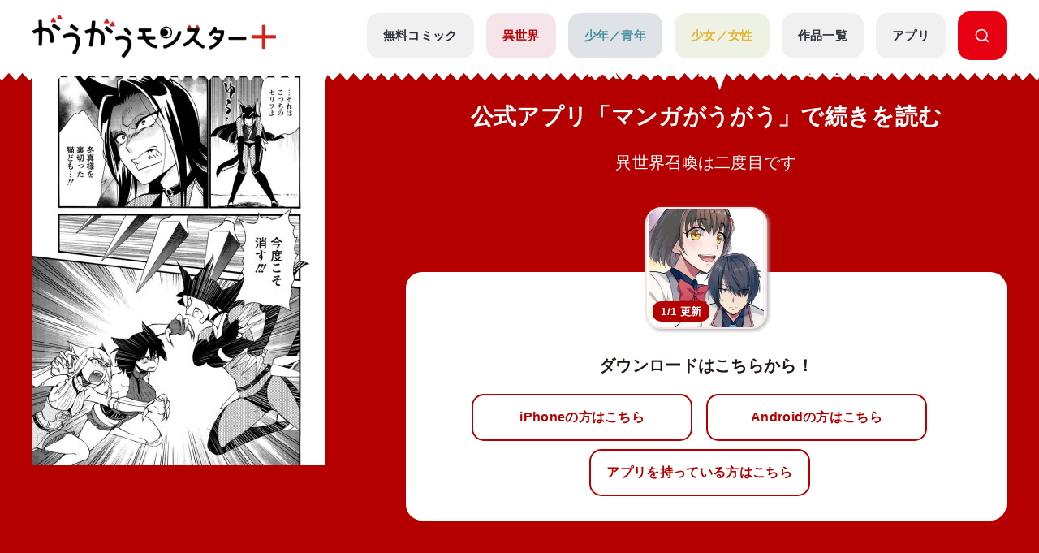

--- FILE ---
content_type: text/html; charset=UTF-8
request_url: https://gaugau.futabanet.jp/list/work/5dce9a157765614651010000/episodes/45?sort=latest
body_size: 90458
content:
<!DOCTYPE html>
<html lang="ja">

<head>
  <meta charset="UTF-8">
  <meta name="viewport" content="width=device-width, initial-scale=1, viewport-fit=cover">
  <meta name="format-detection" content="telephone=no">
  <meta http-equiv="X-UA-Compatible" content="IE=edge">
  <title>公式-異世界召喚は二度目です 第18話(2) | 無料・試し読み豊富、Web漫画・コミックサイト がうがうモンスター＋</title>
  <meta name="description" content="異世界召喚は二度目です。「モンスターコミックス」最新話が無料で読めるほか、１話～３話無料などの試し読みができる作品多数。">
  
  <script type="text/javascript" async crossorigin="anonymous" src="https://tag.aticdn.net/piano-analytics.js"></script>
  <script>(function(src){var a=document.createElement("script");a.type="text/javascript";a.async=true;a.src=src;var b=document.getElementsByTagName("script")[0];b.parentNode.insertBefore(a,b)})("https://experience-ap.piano.io/xbuilder/experience/load?aid=qJ1yjFyOpj");</script>
  <script defer src="https://gaugau.futabanet.jp/esp-service-worker.js"></script>

    <meta property="og:type" content="website">
    <meta property="og:url" content="https://gaugau.futabanet.jp/list/work/5dce9a157765614651010000/episodes/45">
  <meta property="og:site_name" content="面白さモンスター級のラノベ漫画・コミック・小説サイト がうがうモンスター＋【毎日無料】">
  <meta property="og:title" content="公式-異世界召喚は二度目です 第18話(2) | 無料・試し読み豊富、Web漫画・コミックサイト がうがうモンスター＋">
  <meta property="og:description" content="異世界召喚は二度目です。「モンスターコミックス」最新話が無料で読めるほか、１話～３話無料などの試し読みができる作品多数。">
  <meta property="og:image" content="https://gaugau.futabanet.jp/images/episodes/eb9b4546-f1d4-4583-be66-4701424d23d4.jpg">
    
  <link rel="canonical" href="https://gaugau.futabanet.jp/list/work/5dce9a157765614651010000/episodes/45">

  <!-- twitter card -->
  <meta name="twitter:card" content="summary_large_image" />
  <meta name="twitter:url" content="https://gaugau.futabanet.jp/list/work/5dce9a157765614651010000/episodes/45" />
  <meta name="twitter:title" content="公式-異世界召喚は二度目です 第18話(2) | 無料・試し読み豊富、Web漫画・コミックサイト がうがうモンスター＋"/>
  <meta name="twitter:description" content="異世界召喚は二度目です。「モンスターコミックス」最新話が無料で読めるほか、１話～３話無料などの試し読みができる作品多数。" />
  <meta name="twitter:image" content="https://gaugau.futabanet.jp/images/episodes/eb9b4546-f1d4-4583-be66-4701424d23d4.jpg" />
  <meta name="twitter:site" content="面白さモンスター級のラノベ漫画・コミック・小説サイト がうがうモンスター＋【毎日無料】" />

  <!-- ファビコン -->
  <link rel="icon" href="https://gaugau.futabanet.jp/img/favicon.ico" type="image/vnd.microsoft.icon">
  <link rel="shortcut icon" href="https://gaugau.futabanet.jp/img/favicon.ico" type="image/x-icon">
  <link rel="apple-touch-icon" href="https://gaugau.futabanet.jp/img/apple-touch-icon-180x180.png" sizes="180x180">
  <link rel="icon" type="image/png" href="https://gaugau.futabanet.jp/img/android-chrome-192x192.png" sizes="192x192">

  <script type="application/ld+json">
    {
      "@context" : "https://schema.org",
      "@type" : "WebSite",
      "name" : "がうがうモンスター＋",
      "alternateName" : ["がうがうモンスター"],
      "url" : "https://gaugau.futabanet.jp/"
    }
  </script>

  
  <meta name="cXenseParse:articleid" content="list/work/5dce9a157765614651010000/episodes/45" />
<meta name="cXenseParse:pageclass" content="article"/>
  <meta name="cXenseParse:url" content="https://gaugau.futabanet.jp/list/work/5dce9a157765614651010000/episodes/45" />
  <meta name="cXenseParse:ftb-genre" content="異世界" />
  <meta name="cXenseParse:ftb-label" content="モンスターコミック" />
  <meta name="cXenseParse:ftb-comic" content="嵐山" data-separator="," />
  <meta name="cXenseParse:ftb-original-work" content="岸本和葉" data-separator="," />
  <meta name="cXenseParse:ftb-character-draft" content="40原" data-separator="," />
  <meta name="cXenseParse:ftb-author" content="岸本和葉" data-separator="," />
  <meta name="cXenseParse:ftb-illustration" content="40原" data-separator="," />
  <meta name="cXenseParse:ftb-viewer" content="NO" />
  <meta name="cXenseParse:ftb-episode-number" content="45" />
  <meta name="cXenseParse:ftb-adult-flg" content="false" />
  <meta name="cXenseParse:ftb-tag" content="勇者,青年,ファンタジー,サバイバル,高校生,美少女,転生・召喚,チート,ラブコメ,バトル,なろう" data-separator="," />
      <script>
        window.dataLayer = window.dataLayer || [];
        dataLayer.push({
            'event': 'ranking_data',
            'category': 'I',
            'works': '5dce9a157765614651010000',
            'episodes': '',
        });
    </script>

  <!-- Google Tag Manager -->
        <script>(function(w,d,s,l,i){w[l]=w[l]||[];w[l].push({'gtm.start':
        new Date().getTime(),event:'gtm.js'});var f=d.getElementsByTagName(s)[0],
        j=d.createElement(s),dl=l!='dataLayer'?'&l='+l:'';j.async=true;j.src=
        'https://www.googletagmanager.com/gtm.js?id='+i+dl;f.parentNode.insertBefore(j,f);
        })(window,document,'script','dataLayer','GTM-WRRS37S');</script>
        <!-- End Google Tag Manager -->
        <!-- Google Tag Manager -->
        <script>(function(w,d,s,l,i){w[l]=w[l]||[];w[l].push({'gtm.start':
        new Date().getTime(),event:'gtm.js'});var f=d.getElementsByTagName(s)[0],
        j=d.createElement(s),dl=l!='dataLayer'?'&l='+l:'';j.async=true;j.src=
        'https://www.googletagmanager.com/gtm.js?id='+i+dl;f.parentNode.insertBefore(j,f);
        })(window,document,'script','dataLayer','GTM-K8NC2425');</script>
        <!-- End Google Tag Manager -->
        
    
  
  <script>
    const mobileBreakpoint = 768;
    const screenWidth = window.innerWidth;
    let mode;
      if (screenWidth < mobileBreakpoint) {
        mode = 'sp';
      } else {
        mode = 'pc';
      }
  </script>

  
  <script>
    function setScriptElement(tempElementId, arrayAtributes, isTempElemetRemove = true) {
        const targetElement = document.getElementById(tempElementId);
        const script = document.createElement('script');
        script.src = arrayAtributes['src'];
        if (arrayAtributes['async']) {
          script.async = arrayAtributes['async'];
        }
        if (arrayAtributes['crossorigin']) {
          script.crossOrigin = arrayAtributes['crossorigin'];
        }
        if (arrayAtributes['data-ad-client']) {
          script.setAttribute('data-ad-client', arrayAtributes['data-ad-client']);
        }
        if (arrayAtributes['data-overlays']) {
          script.setAttribute('data-overlays', arrayAtributes['data-overlays']);
        }
        if (arrayAtributes['data-checked-head']) {
          script.setAttribute('data-checked-head', arrayAtributes['data-checked-head']);
        }
        targetElement.after(script);
        if (isTempElemetRemove) {
          targetElement.remove();
        }
      }
  </script>

  
  
      
    <link rel="preload" as="style" href="https://gaugau.futabanet.jp/build/assets/style-f55dfc6e.css" /><link rel="modulepreload" href="https://gaugau.futabanet.jp/build/assets/app-6b1ce320.js" /><link rel="modulepreload" href="https://gaugau.futabanet.jp/build/assets/axios-c24e582b.js" /><link rel="modulepreload" href="https://gaugau.futabanet.jp/build/assets/slick-72e7a463.js" /><link rel="modulepreload" href="https://gaugau.futabanet.jp/build/assets/_contents-f42c1334.js" /><link rel="stylesheet" href="https://gaugau.futabanet.jp/build/assets/style-f55dfc6e.css" /><script type="module" src="https://gaugau.futabanet.jp/build/assets/app-6b1ce320.js"></script>  </head>


<body id="top">
    <!-- Google Tag Manager (noscript) -->
        <noscript><iframe src="https://www.googletagmanager.com/ns.html?id=GTM-WRRS37S"
        height="0" width="0" style="display:none;visibility:hidden"></iframe></noscript>
        <!-- End Google Tag Manager (noscript) -->
        <!-- Google Tag Manager (noscript) -->
        <noscript><iframe src="https://www.googletagmanager.com/ns.html?id=GTM-K8NC2425"
        height="0" width="0" style="display:none;visibility:hidden"></iframe></noscript>
        <!-- End Google Tag Manager (noscript) -->
        
    
    
    <header class="header out-header">
    <div class="header__wrap">
                <div class="header__logo">
            <a href="https://gaugau.futabanet.jp">
                <img src="https://gaugau.futabanet.jp/img/common/logo.png" alt="面白さモンスター級のラノベ漫画・コミック・小説サイト が
うがうモンスター＋【毎日無料】">
            </a>
        </div>
        
        <div class="header__app mbOn">
            <a class="header__appIcon" href="https://gaugau.futabanet.jp/list/app">
            <img src="https://gaugau.futabanet.jp/img/common/icon_app.svg" alt="アプリ">
            </a>
        </div>

        <div class="hamburger">
            <div class="hamburger__pipe">
                <img src="https://gaugau.futabanet.jp/img/common/sp_menu.gif" alt="面白さモンスター級のラノベ漫画・コミック・小説サイト がうがうモンスター＋【毎日無料】">
            </div>
        </div>

        <div class="header__search mbOn">
            <a class="header__searchIcon" href="https://gaugau.futabanet.jp/list/search">
            <img src="https://gaugau.futabanet.jp/img/common/icon_search.svg" alt="検索する">
            </a>
        </div>

        <div class="drower">
            <div class="drower__list">
                <div class="drower__listItem">
                    <a class="drower__listLink " href="https://gaugau.futabanet.jp">
                        HOME
                    </a>
                </div>
                <div class="drower__listItem">
                    <a class="drower__listLink " href="https://gaugau.futabanet.jp/list/serial">
                        無料コミック
                    </a>
                </div>
                <div class="drower__listItem">
                    <a class="drower__listLink -isekai " href="https://gaugau.futabanet.jp/I">
                        異世界
                    </a>
                </div>
                <div class="drower__listItem">
                    <a class="drower__listLink -youth " href="https://gaugau.futabanet.jp/M">
                        少年／青年
                    </a>
                </div>
                <div class="drower__listItem">
                    <a class="drower__listLink -woman " href="https://gaugau.futabanet.jp/F">
                        少女／女性
                    </a>
                </div>
                <div class="drower__listItem">
                    <a class="drower__listLink " href="https://gaugau.futabanet.jp/list/works">
                        作品一覧
                    </a>
                </div>
                <div class="drower__listItem">
                    <a class="drower__listLink " href="https://gaugau.futabanet.jp/list/app">
                        アプリ
                    </a>
                </div>
                <div class="drower__listItem mbOff">
                    <a class="drower__listLink -search" href="https://gaugau.futabanet.jp/list/search">
                        <div class="drower__icon">
                        <svg viewBox="0 0 36 36" xmlns="http://www.w3.org/2000/svg" xmlns:xlink="http://www.w3.org/1999/xlink">
                                <clipPath id="icon_search">
                                    <path d="m343 760h36v36h-36z"></path>
                                </clipPath>
                                <g clip-path="url(#icon_search)" transform="translate(-343 -760)">
                                    <path d="m-1291.06-6733.939-5.512-5.512a13.4 13.4 0 0 1 -8.428 2.951 13.411 13.411 0 0 1 -9.546-3.953 13.412 13.412 0 0 1 -3.954-9.547 13.419 13.419 0 0 1 3.955-9.546 13.411 13.411 0 0 1 9.545-3.954 13.417 13.417 0 0 1 9.546 3.953 13.417 13.417 0 0 1 3.954 9.547 13.4 13.4 0 0 1 -2.951 8.428l5.512 5.511a1.5 1.5 0 0 1 0 2.122 1.5 1.5 0 0 1 -1.061.439 1.492 1.492 0 0 1 -1.06-.439zm-24.44-16.061a10.512 10.512 0 0 0 10.5 10.5 10.465 10.465 0 0 0 7.307-2.966c.033-.041.069-.081.108-.12a1.481 1.481 0 0 1 .12-.108 10.466 10.466 0 0 0 2.965-7.306 10.512 10.512 0 0 0 -10.5-10.5 10.512 10.512 0 0 0 -10.5 10.5z" transform="translate(1664.501 7526.5)"></path>
                                </g>
                            </svg>
                        </div>

                    </a>
                </div>
            </div>
        </div><!-- /.drower -->
    </div><!-- /.header -->
    <div class="header__kiba"></div>
</header>

        <section class="l_layoutWrapper works_detail head -isekai">
    <!-- 202403 縦読み追加 -->
    
    
        
    <!-- 202403 縦読み追加 -->

        <section class="works_reader-header -isekai">

        <div class="works_reader__wrap">


            
            <div class="works_reader__text mbOn">
                                                <p>第18話(2)の公開は終了しました</p>
                <p>公式アプリ「マンガがうがう」で続きを読む</p>
                                
                <h1>異世界召喚は二度目です</h1>
            </div>

            <div class="works_reader__img">
                <img class="" src="https://gaugau.futabanet.jp/images/episodes/detail/eb9b4546-f1d4-4583-be66-4701424d23d4.jpg" alt="異世界召喚は二度目です">
            </div>

            <div class="works_reader__text">
                                                            <p class="mbOff">第18話(2)の公開は終了しました</p>
                        <p class="mbOff">公式アプリ「マンガがうがう」で続きを読む</p>
                                    
                <h1 class="mbOff">異世界召喚は二度目です</h1>

                                
                <div class="works_reader__links mbOn">
                    <div class="thumbnail -books -isekai" href="">
                        <div class="img">
                            <img src="https://gaugau.futabanet.jp/img/list/thumbnail_bg.jpg" alt="異世界召喚は二度目です">
                            <img class="img-books" src="https://gaugau.futabanet.jp/images/books/adjusted/0466b115-b1a5-49dd-a7c4-db3b58f78c26.jpg" alt="異世界召喚は二度目です">
                                                                                    <div class="icon">1/1 更新</div>
                                                    </div>
                    </div>
                    <p>ダウンロードはこちらから！</p>
                    <div class="button but  ton-row">
                        
                        <a id="app_link" class="button__link -reader -half mbOn" href="https://gaugau-page.onelink.me/Txxg?af_xp=web&amp;pid=gaugau_web&amp;deep_link_value=title&amp;deep_link_sub1=15" target="_blank">
                            iPhoneの方はこちら
                        </a>
                        <a id="app_link" class="button__link -reader -half mbOn" href="https://gaugau-page.onelink.me/Txxg?af_xp=web&amp;pid=gaugau_web&amp;deep_link_value=title&amp;deep_link_sub1=15" target="_blank">
                            Androidの方はこちら
                        </a>
                    </div><!-- /.button -->
                    <div class="button button-row">
                        <a id="app_link" class="button__link -reader -half" href="https://gaugau-page.onelink.me/Txxg?af_xp=web&amp;pid=gaugau_web&amp;deep_link_value=title&amp;deep_link_sub1=15" target="_blank">
                            アプリを持っている方はこちら
                        </a>
                    </div><!-- /.button -->
                </div>

                
                <div class="works_reader__links mbOff">
                    <div class="thumbnail -books -isekai" href="">
                        <div class="img">
                            <img src="https://gaugau.futabanet.jp/img/list/thumbnail_bg.jpg" alt="異世界召喚は二度目です">
                            <img class="img-books" src="https://gaugau.futabanet.jp/images/books/adjusted/0466b115-b1a5-49dd-a7c4-db3b58f78c26.jpg" alt="異世界召喚は二度目です">
                                                                                    <div class="icon">1/1 更新</div>
                                                    </div>
                    </div>
                    <p>ダウンロードはこちらから！</p>
                    <div class="button button-row">
                        
                        <a class="button__link -reader -half mbOff" href="https://apps.apple.com/jp/app/%E7%95%B0%E4%B8%96%E7%95%8C%E6%BC%AB%E7%94%BB-%E6%82%AA%E5%BD%B9%E4%BB%A4%E5%AC%A2%E3%81%BE%E3%82%93%E3%81%8C%E8%AA%AD%E3%82%80%E3%81%AA%E3%82%89-%E3%83%9E%E3%83%B3%E3%82%AC%E3%81%8C%E3%81%86%E3%81%8C%E3%81%86/id1529238312" target="_blank">
                            iPhoneの方はこちら
                        </a>
                        <a class="button__link -reader -half mbOff" href="https://play.google.com/store/apps/details?id=jp.futabanet.gaugau.app&hl=jp&pli=1" target="_blank">
                            Androidの方はこちら
                        </a>
                    </div><!-- /.button -->
                    <div class="button button-row">
                        <a id="app_link" class="button__link -reader -half" href="https://gaugau-page.onelink.me/Txxg?af_xp=web&amp;pid=gaugau_web&amp;deep_link_value=title&amp;deep_link_sub1=15" target="_blank">
                            アプリを持っている方はこちら
                        </a>
                    </div><!-- /.button -->
                </div>
                
            </div>
        </div>
    </section>
    
    <!-- 202403 縦読み追加 -->
        <!-- 202403 縦読み追加 -->





        <div class="detailHead">
        <div class="detailHead__wrap">
            <div class="detailHead__head">

                <h1 class="detailHead__title">第18話(2)　</h1>
            </div>
            <div class="detailHead__body">
                
                <span>
                                                                        漫画：<a href="https://gaugau.futabanet.jp/list/author/%E5%B5%90%E5%B1%B1">嵐山</a>
                                                                                                原作：<a href="https://gaugau.futabanet.jp/list/author/%E5%B2%B8%E6%9C%AC%E5%92%8C%E8%91%89">岸本和葉</a>
                                                                                                キャラクター原案：<a href="https://gaugau.futabanet.jp/list/author/40%E5%8E%9F">40原</a>
                                                            </span>
            </div>
        </div>
    </div>
    <div class="breadcrumbs">
        <div class="breadcrumbs__wrap">
            <ol class="breadcrumb" itemscope itemtype="https://schema.org/BreadcrumbList">
                <li itemprop="itemListElement" itemscope itemtype="https://schema.org/ListItem">
                    <a itemprop="item" href="https://gaugau.futabanet.jp">
                        <span itemprop="name">ホーム</span>
                    </a>
                    <meta itemprop="position" content="1" />
                </li>

                    <li itemprop="itemListElement" itemscope itemtype="https://schema.org/ListItem">
        <a itemprop="item" href="https://gaugau.futabanet.jp/I">
            <span itemprop="name">異世界作品</span>
        </a>
        <meta itemprop="position" content="2" />
    </li>

                <li itemprop="itemListElement" itemscope itemtype="https://schema.org/ListItem">
                    <a itemprop="item" href="https://gaugau.futabanet.jp/list/work/5dce9a157765614651010000">
                        <span itemprop="name">異世界召喚は二度目です</span>
                    </a>
                    <meta itemprop="position" content="3" />
                </li>

                <li itemprop="itemListElement" itemscope itemtype="https://schema.org/ListItem">
                    <span itemprop="name">第18話(2)　</span>
                    <meta itemprop="position" content="4" />
                </li>

            </ol>
        </div>

    </div><!-- /.パンくず -->
    
    <!-- 202403 縦読み追加 -->
        <!-- 202403 縦読み追加 -->

    

    <div class="l_layoutContent">
        <div class="l_layoutLeft">
            <div class="works__list">
    <div class="works__grid">

        
                <div class="list__text-sp mbOn">
                            <h3>モンスターコミック</h3>
                                                            <h2>異世界召喚は二度目です</h2>
                                        <span>
                                                            漫画：<a href="https://gaugau.futabanet.jp/list/author/%E5%B5%90%E5%B1%B1">嵐山</a>
                                                                                原作：<a href="https://gaugau.futabanet.jp/list/author/%E5%B2%B8%E6%9C%AC%E5%92%8C%E8%91%89">岸本和葉</a>
                                                                                キャラクター原案：<a href="https://gaugau.futabanet.jp/list/author/40%E5%8E%9F">40原</a>
                                                </span>
        </div>
        
        <div class="list__box">

            
                        <div class="thumbnail -books -isekai">
                <a href="https://gaugau.futabanet.jp/list/work/5dce9a157765614651010000">
                <div class="img">
                                            <img src="https://gaugau.futabanet.jp/img/list/thumbnail_bg.jpg" alt="異世界召喚は二度目です">
                        <img class="img-books" src="https://gaugau.futabanet.jp/images/books/adjusted/0466b115-b1a5-49dd-a7c4-db3b58f78c26.jpg" alt="異世界召喚は二度目です">
                                                                                    <div class="icon">26/1/1 更新</div>
                                    </div>
                </a>
                <div class="button mbOff">
                                            <a class="button__link -reader" href="https://gaugau.futabanet.jp/list/work/5dce9a157765614651010000/comics">
                            
                            
                            コミックス一覧
                        </a>
                                                                <a class="button__link -reader" href="https://gaugau.futabanet.jp/list/work/5dce9a157765614651010000/novels">
                            
                            
                            小説一覧
                        </a>
                                    </div><!-- /.button -->

            </div>
            <div id="list__text" class="list__text">
                <div class="button mbOn">
                                            <a class="button__link -reader" href="https://gaugau.futabanet.jp/list/work/5dce9a157765614651010000/comics">
                            
                            
                            コミックス一覧
                        </a>
                                                                <a class="button__link -reader" href="https://gaugau.futabanet.jp/list/work/5dce9a157765614651010000/novels">
                            
                            
                            小説一覧
                        </a>
                                    </div><!-- /.button -->

                                    <div class="list__text-pc mbOff">
                                                    <h3>モンスターコミック</h3>
                                                                                                            <h2>異世界召喚は二度目です</h2>
                                                                            <span>
                                                                                                漫画：<a href="https://gaugau.futabanet.jp/list/author/%E5%B5%90%E5%B1%B1">嵐山</a>
                                                                                                                                原作：<a href="https://gaugau.futabanet.jp/list/author/%E5%B2%B8%E6%9C%AC%E5%92%8C%E8%91%89">岸本和葉</a>
                                                                                                                                キャラクター原案：<a href="https://gaugau.futabanet.jp/list/author/40%E5%8E%9F">40原</a>
                                                                                    </span>
                    </div>

                    <div class="button button-row mbOff">
                                                                                <a class="button__link -comment" href="https://gaugau.futabanet.jp/list/work/5dce9a157765614651010000/review">
                                評価・感想(4112)
                            </a>
                                                                            <div class="button__share is-modal__trigger"><img src="https://gaugau.futabanet.jp/img/common/share_icon.svg" alt="シェア">シェア</div>
                        <div class="modal modal-share">

                            <div class="modal__block">
                                <div class="modal__body">
                                    <div class="modal__book">
                                        <img src="https://gaugau.futabanet.jp/images/books/adjusted/0466b115-b1a5-49dd-a7c4-db3b58f78c26.jpg" alt="異世界召喚は二度目です">
                                    </div>
                                    <div class="modal__booktitle">異世界召喚は二度目です</div>
                                    <div class="modal__title">この漫画をシェアしますか？</div>
                                    <div class="modal__sns">
                                        <a class="modal__snsItem" href="https://twitter.com/intent/tweet?url=https://gaugau.futabanet.jp/list/work/5dce9a157765614651010000/episodes/45?sort=latest&amp;text=がうがうモンスター＋で【異世界召喚は二度目です】を読んでいます。&amp;hashtags=がうがうモンスタープラス,嵐山,岸本和葉,40原" target="_blank"><img src="https://gaugau.futabanet.jp/img/common/twitter_icon.png" alt="Twitter"></a>
                                        <a class="modal__snsItem" href="http://www.facebook.com/share.php?u=https://gaugau.futabanet.jp/list/work/5dce9a157765614651010000/episodes/45?sort=latest&amp;t=" target="_blank"><img src="https://gaugau.futabanet.jp/img/common/facebook_icon.png" alt="facebook"></a>
                                        <a class="modal__snsItem" href="https://social-plugins.line.me/lineit/share?url=https://gaugau.futabanet.jp/list/work/5dce9a157765614651010000/episodes/45?sort=latest&amp;text=がうがうモンスター＋で【異世界召喚は二度目です】を読んでいます。" target="_blank"><img src="https://gaugau.futabanet.jp/img/common/chat_icon.png" alt="LINE"></a>
                                    </div>
                                    <div class="modal__button">
                                        <a href="javascript:void(0);">
                                            <div class="modal__cancel is-modal__close" onclick="copyCurrentPageUrl()">
                                                <p class="button__link button__link-dark">URLをコピーする</p>
                                            </div>
                                        </a>
                                        <a href="javascript:void(0);" class="modal__cancel is-modal__close">
                                            閉じる
                                        </a>
                                    </div>
                                </div>
                            </div>
                        </div><!-- /.modal -->
                    </div>
                                            <p class="mbOff">魔物だらけの異世界だって２回目ならチョー余裕!? かつて異世界へと勇者召喚され、その世界を救った男がいた。もちろん男はモテまくるようになり、異世界リア充となった。だが男は「罠」にハメられ、元の世界へと強制送還。おまけに赤ん坊からやり直すことに――。</p>
                                    
                                                    <div class="list__link mbOff">
                        <div class="tags mbOff">
                            <div class="tag">
                                                                    <a class="tag__item" href="https://gaugau.futabanet.jp/list/tag/%E5%8B%87%E8%80%85">勇者</a>
                                                                    <a class="tag__item" href="https://gaugau.futabanet.jp/list/tag/%E9%9D%92%E5%B9%B4">青年</a>
                                                                    <a class="tag__item" href="https://gaugau.futabanet.jp/list/tag/%E3%83%95%E3%82%A1%E3%83%B3%E3%82%BF%E3%82%B8%E3%83%BC">ファンタジー</a>
                                                                    <a class="tag__item" href="https://gaugau.futabanet.jp/list/tag/%E3%82%B5%E3%83%90%E3%82%A4%E3%83%90%E3%83%AB">サバイバル</a>
                                                                    <a class="tag__item" href="https://gaugau.futabanet.jp/list/tag/%E9%AB%98%E6%A0%A1%E7%94%9F">高校生</a>
                                                                    <a class="tag__item" href="https://gaugau.futabanet.jp/list/tag/%E7%BE%8E%E5%B0%91%E5%A5%B3">美少女</a>
                                                                    <a class="tag__item" href="https://gaugau.futabanet.jp/list/tag/%E8%BB%A2%E7%94%9F%E3%83%BB%E5%8F%AC%E5%96%9A">転生・召喚</a>
                                                                    <a class="tag__item" href="https://gaugau.futabanet.jp/list/tag/%E3%83%81%E3%83%BC%E3%83%88">チート</a>
                                                                    <a class="tag__item" href="https://gaugau.futabanet.jp/list/tag/%E3%83%A9%E3%83%96%E3%82%B3%E3%83%A1">ラブコメ</a>
                                                                    <a class="tag__item" href="https://gaugau.futabanet.jp/list/tag/%E3%83%90%E3%83%88%E3%83%AB">バトル</a>
                                                                    <a class="tag__item" href="https://gaugau.futabanet.jp/list/tag/%E3%81%AA%E3%82%8D%E3%81%86">なろう</a>
                                                            </div><!-- /.tag -->
                        </div><!-- /.tags -->
                    </div>
                                
            </div>
                    </div>


    </div><!-- /.list__text -->

    
        <div class="button button-row mbOn">
                 
            <a class="button__link -comment" href="https://gaugau.futabanet.jp/list/work/5dce9a157765614651010000/review">
                評価・感想(4112)
            </a>
            
                <div class="button__share is-modal__trigger"><img src="https://gaugau.futabanet.jp/img/common/share_icon.svg" alt="シェア">シェア</div>
        <div class="modal modal-share">

            <div class="modal__block">
                <div class="modal__body">
                    <div class="modal__book">
                        <img src="https://gaugau.futabanet.jp/images/books/adjusted/0466b115-b1a5-49dd-a7c4-db3b58f78c26.jpg" alt="異世界召喚は二度目です">
                    </div>
                    <div class="modal__booktitle">異世界召喚は二度目です</div>
                    <div class="modal__title">この漫画をシェアしますか？</div>
                    <div class="modal__sns">
                        <a class="modal__snsItem" href="https://twitter.com/intent/tweet?url=https://gaugau.futabanet.jp/list/work/5dce9a157765614651010000/episodes/45?sort=latest&amp;text=がうがうモンスター＋で【異世界召喚は二度目です】を読んでいます。&amp;hashtags=がうがうモンスタープラス,嵐山,岸本和葉,40原" target="_blank"><img src="https://gaugau.futabanet.jp/img/common/twitter_icon.png" alt="Twitter"></a>
                        <a class="modal__snsItem" href="http://www.facebook.com/share.php?u=https://gaugau.futabanet.jp/list/work/5dce9a157765614651010000/episodes/45?sort=latest&amp;t=" target="_blank"><img src="https://gaugau.futabanet.jp/img/common/facebook_icon.png" alt="facebook"></a>
                        <a class="modal__snsItem" href="https://social-plugins.line.me/lineit/share?url=https://gaugau.futabanet.jp/list/work/5dce9a157765614651010000/episodes/45?sort=latest&amp;text=がうがうモンスター＋で【異世界召喚は二度目です】を読んでいます。" target="_blank"><img src="https://gaugau.futabanet.jp/img/common/chat_icon.png" alt="LINE"></a>
                    </div>
                    <div class="modal__button">
                        <a href="javascript:void(0);">
                            <div class="modal__cancel is-modal__close" onclick="copyCurrentPageUrl()">
                                <p class="button__link button__link-dark">URLをコピーする</p>
                            </div>
                        </a>
                        <a href="javascript:void(0);" class="modal__cancel is-modal__close">
                            閉じる
                        </a>
                    </div>
                </div>
            </div>
        </div><!-- /.modal -->
    </div>
        <div class="list__text-sp mbOn">
        
                <p>魔物だらけの異世界だって２回目ならチョー余裕!? かつて異世界へと勇者召喚され、その世界を救った男がいた。もちろん男はモテまくるようになり、異世界リア充となった。だが男は「罠」にハメられ、元の世界へと強制送還。おまけに赤ん坊からやり直すことに――。</p>
        
                            <div class="list__link">
                <div class="tags">
                    <div class="tag">
                                                    <a class="tag__item" href="https://gaugau.futabanet.jp/list/tag/%E5%8B%87%E8%80%85">勇者</a>
                                                    <a class="tag__item" href="https://gaugau.futabanet.jp/list/tag/%E9%9D%92%E5%B9%B4">青年</a>
                                                    <a class="tag__item" href="https://gaugau.futabanet.jp/list/tag/%E3%83%95%E3%82%A1%E3%83%B3%E3%82%BF%E3%82%B8%E3%83%BC">ファンタジー</a>
                                                    <a class="tag__item" href="https://gaugau.futabanet.jp/list/tag/%E3%82%B5%E3%83%90%E3%82%A4%E3%83%90%E3%83%AB">サバイバル</a>
                                                    <a class="tag__item" href="https://gaugau.futabanet.jp/list/tag/%E9%AB%98%E6%A0%A1%E7%94%9F">高校生</a>
                                                    <a class="tag__item" href="https://gaugau.futabanet.jp/list/tag/%E7%BE%8E%E5%B0%91%E5%A5%B3">美少女</a>
                                                    <a class="tag__item" href="https://gaugau.futabanet.jp/list/tag/%E8%BB%A2%E7%94%9F%E3%83%BB%E5%8F%AC%E5%96%9A">転生・召喚</a>
                                                    <a class="tag__item" href="https://gaugau.futabanet.jp/list/tag/%E3%83%81%E3%83%BC%E3%83%88">チート</a>
                                                    <a class="tag__item" href="https://gaugau.futabanet.jp/list/tag/%E3%83%A9%E3%83%96%E3%82%B3%E3%83%A1">ラブコメ</a>
                                                    <a class="tag__item" href="https://gaugau.futabanet.jp/list/tag/%E3%83%90%E3%83%88%E3%83%AB">バトル</a>
                                                    <a class="tag__item" href="https://gaugau.futabanet.jp/list/tag/%E3%81%AA%E3%82%8D%E3%81%86">なろう</a>
                                            </div><!-- /.tag -->
                </div><!-- /.tags -->
            </div>
                    </div>
</div>

            <!-- add_article_rect -->
                        <!-- add_article_rect -->

                        <div class="episode">
                
                                <div class="head">
                    <h2 class="head__title">無料配信中の漫画</h2>
                </div><!-- /.head -->

                                <div class="episode__grid">
                    
                    
                    
                    <a href="https://gaugau.futabanet.jp/list/work/5dce9a157765614651010000/episodes/198">
                        <div class="episode__inner">
                            <div class="episode__thumbnail">
                                <div class="episode__img"><img src="https://gaugau.futabanet.jp/images/episodes/list/217ae609-a398-4723-9e6c-4d357278a053.jpg" alt=""></div>
                                <div class="episode__icon">無料</div>
                            </div>
                            <div class="episode__main">
                                <div class="episode__num">第69話(1)</div>
                                <div class="episode__title"></div>
                                                                <span>2026年01月01日 更新</span>
                                                            </div>
                                                        
                            
                            
                            <div class="episode__button button-link">無料で読む</div>
                                                    </div>
                    </a>
                </div>
                                <div class="episode__grid">
                    
                    
                    
                    <a href="https://gaugau.futabanet.jp/list/work/5dce9a157765614651010000/episodes/197">
                        <div class="episode__inner">
                            <div class="episode__thumbnail">
                                <div class="episode__img"><img src="https://gaugau.futabanet.jp/images/episodes/list/281fcc26-ff49-40b5-8d02-d02b6c9748ef.jpg" alt=""></div>
                                <div class="episode__icon">無料</div>
                            </div>
                            <div class="episode__main">
                                <div class="episode__num">第68話(3)</div>
                                <div class="episode__title"></div>
                                                                <span>2025年12月18日 更新</span>
                                                            </div>
                                                        
                            
                            
                            <div class="episode__button button-link">無料で読む</div>
                                                    </div>
                    </a>
                </div>
                                <div class="episode__grid">
                    
                    
                    
                    <a href="https://gaugau.futabanet.jp/list/work/5dce9a157765614651010000/episodes/196">
                        <div class="episode__inner">
                            <div class="episode__thumbnail">
                                <div class="episode__img"><img src="https://gaugau.futabanet.jp/images/episodes/list/aac17f0f-650d-41d9-adf6-4771cdd554cc.jpg" alt=""></div>
                                <div class="episode__icon">無料</div>
                            </div>
                            <div class="episode__main">
                                <div class="episode__num">第68話(2)</div>
                                <div class="episode__title"></div>
                                                                <span>2025年12月04日 更新</span>
                                                            </div>
                                                        
                            
                            
                            <div class="episode__button button-link">無料で読む</div>
                                                    </div>
                    </a>
                </div>
                                <div class="episode__grid">
                    
                    
                    
                    <a href="https://gaugau.futabanet.jp/list/work/5dce9a157765614651010000/episodes/5">
                        <div class="episode__inner">
                            <div class="episode__thumbnail">
                                <div class="episode__img"><img src="https://gaugau.futabanet.jp/images/episodes/list/77e423c7-3dcb-41b4-a5d9-ff5a21f0f8e1.jpg" alt=""></div>
                                <div class="episode__icon">無料</div>
                            </div>
                            <div class="episode__main">
                                <div class="episode__num">第2話(2)</div>
                                <div class="episode__title"></div>
                                                                <span>2023年04月08日 更新</span>
                                                            </div>
                                                        
                            
                            
                            <div class="episode__button button-link">無料で読む</div>
                                                    </div>
                    </a>
                </div>
                                <div class="episode__grid">
                    
                    
                    
                    <a href="https://gaugau.futabanet.jp/list/work/5dce9a157765614651010000/episodes/4">
                        <div class="episode__inner">
                            <div class="episode__thumbnail">
                                <div class="episode__img"><img src="https://gaugau.futabanet.jp/images/episodes/list/c9fd064b-ce12-4b1c-8361-e8faa193cb1b.jpg" alt=""></div>
                                <div class="episode__icon">無料</div>
                            </div>
                            <div class="episode__main">
                                <div class="episode__num">第2話(1)</div>
                                <div class="episode__title"></div>
                                                                <span>2023年04月08日 更新</span>
                                                            </div>
                                                        
                            
                            
                            <div class="episode__button button-link">無料で読む</div>
                                                    </div>
                    </a>
                </div>
                                <div class="episode__grid">
                    
                    
                    
                    <a href="https://gaugau.futabanet.jp/list/work/5dce9a157765614651010000/episodes/1">
                        <div class="episode__inner">
                            <div class="episode__thumbnail">
                                <div class="episode__img"><img src="https://gaugau.futabanet.jp/images/episodes/list/4ffd03ee-0ba8-4934-bd3a-bed8fd317cc6.jpg" alt=""></div>
                                <div class="episode__icon">無料</div>
                            </div>
                            <div class="episode__main">
                                <div class="episode__num">第1話</div>
                                <div class="episode__title"></div>
                                                                <span>2023年04月08日 更新</span>
                                                            </div>
                                                        
                            
                            
                            <div class="episode__button button-link">無料で読む</div>
                                                    </div>
                    </a>
                </div>
                                <div class="button">
                    <a class="button__link -center -isekai" href="https://gaugau.futabanet.jp/list/work/5dce9a157765614651010000/episodes">一覧はこちら</a>
                </div><!-- /.button -->
                
            </div><!-- /.episode -->

                        <div class="comment">
                <form action="">
                    <div class="comment__block">
                        <h2 class="comment__title">この話への評価・応援コメント</h2>
                        <div class="comment__episode">第18話(2)<span class="comment__small"></span></div>
                        <div class="comment__order">
                            
                            <a class="comment__orderItem sort_comment_update comment__orderItem-disabled" href="javascript:void(0);" onclick="sort_comment('update')">更新順</a>
                            <div class="comment__orderPipe">/</div>
                            <a class="comment__orderItem sort_comment_like" href="javascript:void(0);" onclick="sort_comment('like')">いいね順</a>
                        </div>
                    </div>

                                        <div id="comments">
                                                <div class="comment__block">
                            <h2 class="comment__titleSub">えっ！ガイア！？　誰？？</h2>
                            <div class="comment__main">
                                <button class="comment__good" type="button">13</button>
                                <div class="comment__grid">
                                    <div>2021年03月15日</div>
                                </div>
                            </div>
                        </div>
                                                <div class="comment__block">
                            <h2 class="comment__titleSub">な、なんだってぇー<br />
つ、ついにあのガイアが来てしまったのかー！</h2>
                            <div class="comment__main">
                                <button class="comment__good" type="button">12</button>
                                <div class="comment__grid">
                                    <div>2021年03月15日</div>
                                </div>
                            </div>
                        </div>
                                            </div>

                    <div class="">
                        <button class="more__button" type="button" onclick="more_comment('update')" id="more_comments">もっと見る</button>
                    </div><!-- /.more -->
                </form>
            </div><!-- /.comment -->
            
            
            
                                                <div class="comics">
    <div class="head">
                    <h2><a class="head__link" href="https://gaugau.futabanet.jp/list/work/5dce9a157765614651010000/comics">コミック新刊情報</a></h2>
            </div><!-- /.head -->

    <div class="comics__grid">
                    <div class="comics__gridItem comics__gridItem-four">
                <a class="thumbnail -isekai -books_long" href="https://gaugau.futabanet.jp/list/work/5dce9a157765614651010000/comics/15">
                    <div class="img">
                        <img class="img-books" src="https://gaugau.futabanet.jp/images/comics/91444545-43aa-4377-a287-abd271755397.jpg" alt="異世界召喚は二度目です">
                                                    <div class="icon">25/12/26 発売</div>
                                            </div>
                </a>
                <a href="https://gaugau.futabanet.jp/list/work/5dce9a157765614651010000/comics/15">
                    <div class="comics__name">異世界召喚は二度目です 15 【コミック】</div>
                </a>
                <div class="button button-back">
                    <a class="button__link -comics" href="https://www.futabasha.co.jp/book/97800000209240000000" target="_blank">本を買う</a>
                    
                                    </div><!-- /.button -->
            </div><!-- /.books -->
                    <div class="comics__gridItem comics__gridItem-four">
                <a class="thumbnail -isekai -books_long" href="https://gaugau.futabanet.jp/list/work/5dce9a157765614651010000/comics/14">
                    <div class="img">
                        <img class="img-books" src="https://gaugau.futabanet.jp/images/comics/03f4fe6d-09df-4f88-8547-7af16f71bb63.jpg" alt="異世界召喚は二度目です">
                                                    <div class="icon">25/6/28 発売</div>
                                            </div>
                </a>
                <a href="https://gaugau.futabanet.jp/list/work/5dce9a157765614651010000/comics/14">
                    <div class="comics__name">異世界召喚は二度目です 14 【コミック】</div>
                </a>
                <div class="button button-back">
                    <a class="button__link -comics" href="https://www.futabasha.co.jp/book/97800000195450000000" target="_blank">本を買う</a>
                    
                                    </div><!-- /.button -->
            </div><!-- /.books -->
                    <div class="comics__gridItem comics__gridItem-four">
                <a class="thumbnail -isekai -books_long" href="https://gaugau.futabanet.jp/list/work/5dce9a157765614651010000/comics/13">
                    <div class="img">
                        <img class="img-books" src="https://gaugau.futabanet.jp/images/comics/6df96998-8709-4c2d-8379-e9f022f43b3b.jpg" alt="異世界召喚は二度目です">
                                                    <div class="icon">24/12/27 発売</div>
                                            </div>
                </a>
                <a href="https://gaugau.futabanet.jp/list/work/5dce9a157765614651010000/comics/13">
                    <div class="comics__name">異世界召喚は二度目です 13 【コミック】</div>
                </a>
                <div class="button button-back">
                    <a class="button__link -comics" href="https://www.futabasha.co.jp/book/97800000180230000000" target="_blank">本を買う</a>
                    
                                    </div><!-- /.button -->
            </div><!-- /.books -->
                    <div class="comics__gridItem comics__gridItem-four">
                <a class="thumbnail -isekai -books_long" href="https://gaugau.futabanet.jp/list/work/5dce9a157765614651010000/comics/12">
                    <div class="img">
                        <img class="img-books" src="https://gaugau.futabanet.jp/images/comics/29a32686-4c75-48bc-be4b-3ce6483da780.jpg" alt="異世界召喚は二度目です">
                                                    <div class="icon">24/6/28 発売</div>
                                            </div>
                </a>
                <a href="https://gaugau.futabanet.jp/list/work/5dce9a157765614651010000/comics/12">
                    <div class="comics__name">異世界召喚は二度目です 12 【コミック】</div>
                </a>
                <div class="button button-back">
                    <a class="button__link -comics" href="https://www.futabasha.co.jp/book/97845754191840000000" target="_blank">本を買う</a>
                    
                                    </div><!-- /.button -->
            </div><!-- /.books -->
        
    </div>
</div><!-- /.comics -->
            
                                    <div class="comics">
    <div class="head">
                    <h2><a class="head__link" href="https://gaugau.futabanet.jp/list/work/5dce9a157765614651010000/novels">小説更新情報</a></h2>
            </div><!-- /.head -->

    <div class="comics__grid">
                    <div class="comics__gridItem comics__gridItem-four">
                <a class="thumbnail -isekai -books_long" href="https://gaugau.futabanet.jp/list/work/5dce9a157765614651010000/novels/5">
                    <div class="img">
                        <img class="img-books" src="https://gaugau.futabanet.jp/images/novels/8dab32e1-d6fa-4233-ba00-667ecb1d3de0.jpg" alt="異世界召喚は二度目です">
                                                    <div class="icon">17/7/29 発売</div>
                                            </div>
                </a>
                <a href="https://gaugau.futabanet.jp/list/work/5dce9a157765614651010000/novels/5">
                    <div class="comics__name">異世界召喚は二度目です 5</div>
                </a>
                <div class="button button-back">
                    <a class="button__link -comics" href="https://www.futabasha.co.jp/book/97845757514990000000" target="_blank">本を買う</a>
                    
                                                        </div><!-- /.button -->
            </div><!-- /.books -->
                    <div class="comics__gridItem comics__gridItem-four">
                <a class="thumbnail -isekai -books_long" href="https://gaugau.futabanet.jp/list/work/5dce9a157765614651010000/novels/4">
                    <div class="img">
                        <img class="img-books" src="https://gaugau.futabanet.jp/images/novels/074f52f0-72e2-4f53-9683-583cc0f78723.jpg" alt="異世界召喚は二度目です">
                                                    <div class="icon">17/1/30 発売</div>
                                            </div>
                </a>
                <a href="https://gaugau.futabanet.jp/list/work/5dce9a157765614651010000/novels/4">
                    <div class="comics__name">異世界召喚は二度目です 4</div>
                </a>
                <div class="button button-back">
                    <a class="button__link -comics" href="https://www.futabasha.co.jp/book/97845757512150000000" target="_blank">本を買う</a>
                    
                                                        </div><!-- /.button -->
            </div><!-- /.books -->
                    <div class="comics__gridItem comics__gridItem-four">
                <a class="thumbnail -isekai -books_long" href="https://gaugau.futabanet.jp/list/work/5dce9a157765614651010000/novels/3">
                    <div class="img">
                        <img class="img-books" src="https://gaugau.futabanet.jp/images/novels/684fc8ad-8976-408b-8e6b-608ea58e9e16.jpg" alt="異世界召喚は二度目です">
                                                    <div class="icon">16/8/30 発売</div>
                                            </div>
                </a>
                <a href="https://gaugau.futabanet.jp/list/work/5dce9a157765614651010000/novels/3">
                    <div class="comics__name">異世界召喚は二度目です 3</div>
                </a>
                <div class="button button-back">
                    <a class="button__link -comics" href="https://www.futabasha.co.jp/book/97845757510240000000" target="_blank">本を買う</a>
                    
                                                        </div><!-- /.button -->
            </div><!-- /.books -->
                    <div class="comics__gridItem comics__gridItem-four">
                <a class="thumbnail -isekai -books_long" href="https://gaugau.futabanet.jp/list/work/5dce9a157765614651010000/novels/2">
                    <div class="img">
                        <img class="img-books" src="https://gaugau.futabanet.jp/images/novels/0d4b5f8e-eb9c-4738-8496-5e3fdc9fb95c.jpg" alt="異世界召喚は二度目です">
                                                    <div class="icon">16/3/30 発売</div>
                                            </div>
                </a>
                <a href="https://gaugau.futabanet.jp/list/work/5dce9a157765614651010000/novels/2">
                    <div class="comics__name">異世界召喚は二度目です 2</div>
                </a>
                <div class="button button-back">
                    <a class="button__link -comics" href="https://www.futabasha.co.jp/book/97845757508120000000" target="_blank">本を買う</a>
                    
                                                        </div><!-- /.button -->
            </div><!-- /.books -->
            </div>
</div><!-- /.comics -->
                        
            
                    </div><!-- /.l_layoutLeft -->

        <div class="l_layoutRight">
            
            <div class="artist">
                                <div class="artist__img"><img src="https://gaugau.futabanet.jp/img/noimage.jpg" alt="嵐山"></div>
                <h2 class="artist__title">嵐山</h2>
        <p>
            漫画家。主な作品『異世界召喚は二度目です』（双葉社）
        </p>
                        <div class="button">
            <a class="button__link -isekai" href="https://gaugau.futabanet.jp/list/author/%E5%B5%90%E5%B1%B1">詳しく見る!!</a>
        </div>
    </div><!-- /.artist -->
    <div class="artist">
                                <div class="artist__img"><img src="https://gaugau.futabanet.jp/img/noimage.jpg" alt="岸本和葉"></div>
                <h2 class="artist__title">岸本和葉</h2>
        <p>
            小説家。主な作品『異世界召喚は二度目です』『社畜勇者、仕事辞めるってよ』 （双葉社）／『社畜騎士がSランク冒険者に拾われてヒモになる話　～養われながらスローライフ～』（ツギクル）／『竜と歩む成り上がり冒険者道〜用済みとしてSランクパーティから追放された回復魔術師、捨てられた先で最強の神竜を復活させてしまう〜』 （ぶんか社）
        </p>
                                    <div class="artist__sns">
                                    <a class="artist__snsItem" href="https://mypage.syosetu.com/424573/" target="_blank">
                        <img src="https://gaugau.futabanet.jp/img/common/browsers_icon.png" alt="SNS">
                    </a>
                                    <a class="artist__snsItem" href="https://twitter.com/kisimotokazuha" target="_blank">
                        <img src="https://gaugau.futabanet.jp/img/common/twitter_icon.png" alt="SNS">
                    </a>
                            </div>
                <div class="button">
            <a class="button__link -isekai" href="https://gaugau.futabanet.jp/list/author/%E5%B2%B8%E6%9C%AC%E5%92%8C%E8%91%89">詳しく見る!!</a>
        </div>
    </div><!-- /.artist -->
    <div class="artist">
                                <div class="artist__img"><img src="https://gaugau.futabanet.jp/img/noimage.jpg" alt="40原"></div>
                <h2 class="artist__title">40原</h2>
        <p>
            イラストレーター。主な作品『異世界召喚は二度目です』『異世界エース』（双葉社）／『遊者戦記 #君とリアルを取り戻すRPG』（集英社）／『嫌な顔されながらおパンツ見せてもらいたい』
        </p>
                                    <div class="artist__sns">
                                    <a class="artist__snsItem" href="https://twitter.com/40hara" target="_blank">
                        <img src="https://gaugau.futabanet.jp/img/common/twitter_icon.png" alt="SNS">
                    </a>
                                    <a class="artist__snsItem" href="https://www.pixiv.net/users/554102" target="_blank">
                        <img src="https://gaugau.futabanet.jp/img/common/pixiv_icon.png" alt="SNS">
                    </a>
                                    <a class="artist__snsItem" href="http://animachine.main.jp/" target="_blank">
                        <img src="https://gaugau.futabanet.jp/img/common/browsers_icon.png" alt="SNS">
                    </a>
                            </div>
                <div class="button">
            <a class="button__link -isekai" href="https://gaugau.futabanet.jp/list/author/40%E5%8E%9F">詳しく見る!!</a>
        </div>
    </div><!-- /.artist -->
            
                        <div class="ranking">
    <h2>異世界ランキング</h2>
    <!--タブ切り替え-->
    <div class="tab">
        <ul class="tab__list">
            <li class="tab__item active" data-tab="dayly">デイリー</li>
            <li class="tab__item" data-tab="monthry"> マンスリー</li>
        </ul>
        <!--タブコンテンツ-->
        <div class="tab__content">
            <div class="tab__content-item active" data-content="dayly">
                <div class="ranking__list">

                    <div class="ranking__grid">
                                                    <div class="ranking__gridItem">
                                <a class="thumbnail -isekai" href="https://gaugau.futabanet.jp/list/work/605051da776561856c030000">
                                    <div class="img"><img src="https://gaugau.futabanet.jp/images/books/adjusted/a4c2b17a-411e-4449-b806-2597aaf2d83f.jpg" alt="雑用付与術師が自分の最強に気付くまで"></div>
                                    <div class="icon">1</div>
                                </a>
                                <div class="ranking__text">
                                    <h4><a href="https://gaugau.futabanet.jp/list/work/605051da776561856c030000">雑用付与術師が自分の最強に気付くまで</a></h4>
                                                                                                        </div>
                            </div>
                                                    <div class="ranking__gridItem">
                                <a class="thumbnail -isekai" href="https://gaugau.futabanet.jp/list/work/BhFD9a613d5gWgNE1L7M8Cvvt">
                                    <div class="img"><img src="https://gaugau.futabanet.jp/images/books/adjusted/4f942322-77a5-4167-9884-c4096217dae0.jpg" alt="ヒロインが来る前に妊娠しました～詰んだはずの悪役令嬢ですが、どうやら違うようです～"></div>
                                    <div class="icon">2</div>
                                </a>
                                <div class="ranking__text">
                                    <h4><a href="https://gaugau.futabanet.jp/list/work/BhFD9a613d5gWgNE1L7M8Cvvt">ヒロインが来る前に妊娠しました～詰んだはずの悪役令嬢ですが、どうやら違うようです～</a></h4>
                                                                                                        </div>
                            </div>
                                                    <div class="ranking__gridItem">
                                <a class="thumbnail -isekai" href="https://gaugau.futabanet.jp/list/work/5dd64c1477656154fb010000">
                                    <div class="img"><img src="https://gaugau.futabanet.jp/images/books/adjusted/7c3b1f8e-531c-4036-98dd-d57a76aa4359.jpg" alt="勇者パーティーにかわいい子がいたので、告白してみた。"></div>
                                    <div class="icon">3</div>
                                </a>
                                <div class="ranking__text">
                                    <h4><a href="https://gaugau.futabanet.jp/list/work/5dd64c1477656154fb010000">勇者パーティーにかわいい子がいたので、告白してみた。</a></h4>
                                                                                                        </div>
                            </div>
                                                    <div class="ranking__gridItem">
                                <a class="thumbnail -isekai" href="https://gaugau.futabanet.jp/list/work/61b9b813776561728b040000">
                                    <div class="img"><img src="https://gaugau.futabanet.jp/images/books/adjusted/4ddd3661-0b45-4684-b4ef-1cfe032dae23.jpg" alt="転生したら平民でした。～生活水準に耐えられないので貴族を目指します～"></div>
                                    <div class="icon">4</div>
                                </a>
                                <div class="ranking__text">
                                    <h4><a href="https://gaugau.futabanet.jp/list/work/61b9b813776561728b040000">転生したら平民でした。～生活水準に耐えられないので貴族を目指します～</a></h4>
                                                                                                                <span>1/22 更新</span>
                                                                    </div>
                            </div>
                                                    <div class="ranking__gridItem">
                                <a class="thumbnail -isekai" href="https://gaugau.futabanet.jp/list/work/CvgYVDQIY4vbisGVbh9XkkWmN">
                                    <div class="img"><img src="https://gaugau.futabanet.jp/images/books/adjusted/77922287-7b23-4d41-ae0f-6882f66df77b.jpg" alt="ゲーム知識で最強に成ったモブ兵士は、真の実力を隠したい"></div>
                                    <div class="icon">5</div>
                                </a>
                                <div class="ranking__text">
                                    <h4><a href="https://gaugau.futabanet.jp/list/work/CvgYVDQIY4vbisGVbh9XkkWmN">ゲーム知識で最強に成ったモブ兵士は、真の実力を隠したい</a></h4>
                                                                                                        </div>
                            </div>
                                            </div>

                    <div class="button">
                        <a class="button__link -isekai" href="https://gaugau.futabanet.jp/list/ranking-daily?type=isekai">もっと見る</a>
                    </div>
                </div><!-- /.異世界 -->
            </div>
            <div class="tab__content-item" data-content="monthry">
                <div class="ranking__list">

                    <div class="ranking__grid">
                                                    <div class="ranking__gridItem">
                                <a class="thumbnail -isekai" href="https://gaugau.futabanet.jp/list/work/5e706f137765612c97060000">
                                    <div class="img"><img src="https://gaugau.futabanet.jp/images/books/adjusted/a85e850b-f1ad-4e35-bd8d-1862154ffa93.jpg" alt="ずたぼろ令嬢は姉の元婚約者に溺愛される"></div>
                                    <div class="icon">1</div>
                                </a>
                                <div class="ranking__text">
                                    <h4><a href="https://gaugau.futabanet.jp/list/work/5e706f137765612c97060000">ずたぼろ令嬢は姉の元婚約者に溺愛される</a></h4>
                                                                                                        </div>
                            </div>
                                                    <div class="ranking__gridItem">
                                <a class="thumbnail -isekai" href="https://gaugau.futabanet.jp/list/work/5dd64c1477656154fb010000">
                                    <div class="img"><img src="https://gaugau.futabanet.jp/images/books/adjusted/7c3b1f8e-531c-4036-98dd-d57a76aa4359.jpg" alt="勇者パーティーにかわいい子がいたので、告白してみた。"></div>
                                    <div class="icon">2</div>
                                </a>
                                <div class="ranking__text">
                                    <h4><a href="https://gaugau.futabanet.jp/list/work/5dd64c1477656154fb010000">勇者パーティーにかわいい子がいたので、告白してみた。</a></h4>
                                                                                                        </div>
                            </div>
                                                    <div class="ranking__gridItem">
                                <a class="thumbnail -isekai" href="https://gaugau.futabanet.jp/list/work/BhFD9a613d5gWgNE1L7M8Cvvt">
                                    <div class="img"><img src="https://gaugau.futabanet.jp/images/books/adjusted/4f942322-77a5-4167-9884-c4096217dae0.jpg" alt="ヒロインが来る前に妊娠しました～詰んだはずの悪役令嬢ですが、どうやら違うようです～"></div>
                                    <div class="icon">3</div>
                                </a>
                                <div class="ranking__text">
                                    <h4><a href="https://gaugau.futabanet.jp/list/work/BhFD9a613d5gWgNE1L7M8Cvvt">ヒロインが来る前に妊娠しました～詰んだはずの悪役令嬢ですが、どうやら違うようです～</a></h4>
                                                                                                        </div>
                            </div>
                                                    <div class="ranking__gridItem">
                                <a class="thumbnail -isekai" href="https://gaugau.futabanet.jp/list/work/605051da776561856c030000">
                                    <div class="img"><img src="https://gaugau.futabanet.jp/images/books/adjusted/a4c2b17a-411e-4449-b806-2597aaf2d83f.jpg" alt="雑用付与術師が自分の最強に気付くまで"></div>
                                    <div class="icon">4</div>
                                </a>
                                <div class="ranking__text">
                                    <h4><a href="https://gaugau.futabanet.jp/list/work/605051da776561856c030000">雑用付与術師が自分の最強に気付くまで</a></h4>
                                                                                                                <span>1/22 更新</span>
                                                                    </div>
                            </div>
                                                    <div class="ranking__gridItem">
                                <a class="thumbnail -isekai" href="https://gaugau.futabanet.jp/list/work/M7aXwBwq8nHlYuQovC0NWu2Gx">
                                    <div class="img"><img src="https://gaugau.futabanet.jp/images/books/adjusted/f868c620-6074-4ee2-ad76-352d5811647b.jpg" alt="貞操逆転世界で唯一の男騎士の俺、女騎士学園に入学したらなぜか英雄扱いされた ～絶倫スキルでハーレム無双～"></div>
                                    <div class="icon">5</div>
                                </a>
                                <div class="ranking__text">
                                    <h4><a href="https://gaugau.futabanet.jp/list/work/M7aXwBwq8nHlYuQovC0NWu2Gx">貞操逆転世界で唯一の男騎士の俺、女騎士学園に入学したらなぜか英雄扱いされた ～絶倫スキルでハーレム無双～</a></h4>
                                                                                                        </div>
                            </div>
                                            </div>

                    <div class="button">
                        <a class="button__link -isekai" href="https://gaugau.futabanet.jp/list/ranking-monthly?type=isekai">もっと見る</a>
                    </div>
                </div><!-- /.異世界 -->

            </div>
        </div>
    </div>
</div>
<!-- /.ranking -->
            <div class="tags">
    <h2>ジャンル</h2>
    <div class="tag">
                <a class="tag__item" href="https://gaugau.futabanet.jp/list/tag/%E8%BB%A2%E7%94%9F%E3%83%BB%E5%8F%AC%E5%96%9A">転生・召喚</a>
                <a class="tag__item" href="https://gaugau.futabanet.jp/list/tag/%E5%B0%91%E5%B9%B4%E5%90%91%E3%81%91">少年向け</a>
                <a class="tag__item" href="https://gaugau.futabanet.jp/list/tag/%E9%9D%92%E5%B9%B4%E5%90%91%E3%81%91">青年向け</a>
                <a class="tag__item" href="https://gaugau.futabanet.jp/list/tag/%E5%A4%A7%E4%BA%BA%E5%90%91%E3%81%91">大人向け</a>
                <a class="tag__item" href="https://gaugau.futabanet.jp/list/tag/%E5%B0%91%E5%A5%B3%E5%90%91%E3%81%91">少女向け</a>
            </div><!-- /.tag -->

    <div class="button">
        <a class="button__link" href="https://gaugau.futabanet.jp/list/tag">もっと見る</a>
    </div>
</div>

                    </div><!-- /.l_layoutRight -->

            </div><!-- /.l_layout -->
</section>    <!-- jquery -->
<script src="https://cdnjs.cloudflare.com/ajax/libs/jquery/3.5.1/jquery.min.js"></script>
<!-- matchHeight.js -->
<script src="https://cdnjs.cloudflare.com/ajax/libs/jquery.matchHeight/0.7.2/jquery.matchHeight-min.js"></script>

<script>
  // TOPへ戻る
  function PageTopAnime() {
    var scroll = $(window).scrollTop(); //スクロール値を取得
    if (scroll >= 200) { //200pxスクロールしたら
      $('#page-top').removeClass('DownMove'); // DownMoveというクラス名を除去して
      $('#page-top').addClass('UpMove'); // UpMoveというクラス名を追加して出現
    } else { //それ以外は
      if ($('#page-top').hasClass('UpMove')) { //UpMoveというクラス名が既に付与されていたら
        $('#page-top').addClass('DownMove'); // DownMoveというクラス名を追加して非表示
      }
    }

    var wH = window.innerHeight; //画面の高さを取得
    var footerPos = $('#footer').offset().top; //footerの位置を取得
    if (scroll + wH >= (footerPos - 20)) {
      var pos = (scroll + wH) - footerPos - 20
      $('#page-top').css('bottom', pos); //#page-topに上記の値をCSSのbottomに直接指定してフッター手前で止まるようにする
    } else { //それ以外は
      if ($('#page-top').hasClass('UpMove')) { //UpMoveというクラス名がついていたら
        if (navigator.userAgent.match(/iPhone|Android.+Mobile/)) {
                    $('#page-top').css('bottom', '20px');
          
        } else {
          $('#page-top').css('bottom', '10px'); // 下から10pxの位置にページリンクを指定
        }

      }
    }
  }
  // ページが読み込まれたらすぐに動かしたい場合の記述
  $(window).on('load', function() {
    PageTopAnime(); /* スクロールした際の動きの関数を呼ぶ*/
  });

  $.noConflict();
  jQuery(document).ready(function($) {
    // 画面をスクロールをしたら動かしたい場合の記述
    $(window).scroll(function() {
      PageTopAnime(); /* スクロールした際の動きの関数を呼ぶ*/
    });

    $('.thumbnail').matchHeight();
    $('.comics__name').matchHeight();
    $('.comics__artist').matchHeight();
    $('.comics__gridItem .button').matchHeight();
    $('.comicsSlider__name').matchHeight();
    $('.comicsSlider__artist').matchHeight();

  });

  // リーダーURLをクリップボードへコピー
  function copyCurrentPageUrl() {
    var currentPageUrl = window.location.href;
    var tempInput = document.createElement("input");
    tempInput.setAttribute("value", currentPageUrl);
    document.body.appendChild(tempInput);
    tempInput.select();
    document.execCommand("copy");
    document.body.removeChild(tempInput);
  }
</script>
<footer id="footer" class="footer 
          footer--short 
          footer-space">
  <p id="page-top"><a href="#"><img src="https://gaugau.futabanet.jp/img/common/page_top.png" alt="TOPへ戻る"></a></p>
  <div class="footer__wrap">

  
    <div class="footer__link">
    <div class="footer__brand-list">
      <div class="footer__brand-item">
        <a href="https://manga-shinchan.com/" target="_blank" rel="noopener">
          <img src="https://gaugau.futabanet.jp/img/footer/logo_shinchan.png" alt="まんがクレヨンしんちゃん.com" width="66" height="18">
        </a>
      </div>
      <div class="footer__brand-item">
        <a href="https://futaman.futabanet.jp" target="_blank" rel="noopener">
          <img src="https://gaugau.futabanet.jp/img/footer/logo_hutaman.png" alt="ふたまん＋" width="66" height="18">
        </a>
      </div>
      <div class="footer__brand-item">
        <a href="https://futabasha-change.com/" target="_blank" rel="noopener">
          <img src="https://gaugau.futabanet.jp/img/footer/logo_change.svg" alt="双葉社 THE CHANGE" width="66" height="18">
        </a>
      </div>
      <div class="footer__brand-item">
        <a href="https://pinzuba.news/" target="_blank" rel="noopener">
          <img src="https://gaugau.futabanet.jp/img/footer/logo_pinzuba.svg" alt="ピンズバNEWS" width="66" height="18">
        </a>
      </div>
      <div class="footer__brand-item">
        <a href="https://soccerhihyo.futabanet.jp" target="_blank" rel="noopener">
          <img src="https://gaugau.futabanet.jp/img/footer/logo_soccer.png" alt="サッカー批評Web" width="66" height="18">
        </a>
      </div>
      <div class="footer__brand-item">
        <a href="https://bravo-m.futabanet.jp" target="_blank" rel="noopener">
          <img src="https://gaugau.futabanet.jp/img/footer/logo_bravo.svg" alt="BRAVO MOUNTAIN" width="66" height="18">
        </a>
      </div>
      <div class="footer__brand-item">
        <a href="https://futabanet.jp/kankoku-tvguide" target="_blank" rel="noopener">
          <img src="https://gaugau.futabanet.jp/img/footer/logo_kankoku.svg" alt="韓国TVドラマガイド ONLINE" width="66" height="18">
        </a>
      </div>
      <div class="footer__brand-item">
        <a href="https://colorful.futabanet.jp" target="_blank" rel="noopener">
          <img src="https://gaugau.futabanet.jp/img/footer/logo_colorful.svg" alt="COLORFUL" width="66" height="18">
        </a>
      </div>
    </div>
  </div>
  

    <div class="footer__main">
      <div class="footer__abj">
        <img src="https://gaugau.futabanet.jp/img/common/abj_logo.png" alt="ＡＢＪマーク">
        <p class="footer__txt">ＡＢＪマークは、この電子書店・電子書籍配信サービスが、著作権者からコンテンツ使用許諾を得た正規版配信サービスであることを示す登録商標（登録番号 第６０９１７１３号）です。詳しくは［ABJマーク］または［電子出版制作・流通協議会］で検索してください。</p>
      </div>
      <div class="footer__sns">

        <a href="https://www.youtube.com/channel/UCBDrRXLfvoy77RVtWGTHl_Q" target="_blank"><img src="https://gaugau.futabanet.jp/img/common/icon_youtube.png" alt="YouTube"></a>
        <a href="https://twitter.com/monster_futaba" target="_blank"><img src="https://gaugau.futabanet.jp/img/common/twitter_icon.png" alt="X"></a>
      </div>
    </div>

    <div class="footer__futabasha"><img src="https://gaugau.futabanet.jp/img/common/logo_futabasha.svg" alt="双葉社"></div>
    <div class="footer__nav">
      <a class="footer__navLink" href="https://gaugau.futabanet.jp">TOP</a>
      <div class="footer__pipe">|</div>
      <a class="footer__navLink" href="https://www.futabasha.co.jp/company" target="_blank">会社概要</a>
      <div class="footer__pipe">|</div>
      <a class="footer__navLink" href="https://www.futabasha.co.jp/privacy" target="_blank">プライバシーポリシー</a>
      <div class="footer__pipe">|</div>
      <a class="footer__navLink" href="mailto:monster@futabasha.co.jp?body=%E3%81%8A%E5%90%8D%E5%89%8D%EF%BC%9A%0A%0A%E3%81%8A%E5%95%8F%E3%81%84%E5%90%88%E3%82%8F%E3%81%9B%E5%86%85%E5%AE%B9%EF%BC%9A%0A%0A%E3%80%90%E2%80%BB%E6%B3%A8%E6%84%8F%E2%80%BB%E3%80%91%0A%E3%83%A6%E3%83%BC%E3%82%B6%E3%83%BC%E6%A7%98%E3%81%8B%E3%82%89%E3%81%84%E3%81%9F%E3%81%A0%E3%81%84%E3%81%9F%E3%81%94%E6%84%8F%E8%A6%8B%E3%83%BB%E3%81%94%E8%B3%AA%E5%95%8F%E3%81%AB%E9%96%A2%E3%81%97%E3%81%BE%E3%81%97%E3%81%A6%E3%81%AF%E5%80%8B%E5%88%A5%E3%81%AB%E3%81%8A%E8%BF%94%E4%BA%8B%E3%81%AF%E3%81%84%E3%81%9F%E3%81%97%E3%81%A6%E3%81%8A%E3%82%8A%E3%81%BE%E3%81%9B%E3%82%93%E3%80%82%0A%E4%BA%88%E3%82%81%E3%81%94%E4%BA%86%E6%89%BF%E3%81%8F%E3%81%A0%E3%81%95%E3%81%84%E3%81%BE%E3%81%99%E3%82%88%E3%81%86%E3%81%8A%E9%A1%98%E3%81%84%E7%94%B3%E3%81%97%E4%B8%8A%E3%81%92%E3%81%BE%E3%81%99%E3%80%82%0A%E3%81%AA%E3%81%8A%E3%82%A2%E3%83%97%E3%83%AA%E3%80%8E%E3%83%9E%E3%83%B3%E3%82%AC%E3%81%8C%E3%81%86%E3%81%8C%E3%81%86%E3%80%8F%E3%81%AB%E9%96%A2%E3%81%99%E3%82%8B%E3%81%8A%E5%95%8F%E3%81%84%E5%90%88%E3%82%8F%E3%81%9B%E3%81%AF%E3%80%81%0A%E3%82%A2%E3%83%97%E3%83%AA%E5%86%85%E3%81%AE%E3%80%8C%E3%83%9E%E3%82%A4%E3%83%9A%E3%83%BC%E3%82%B8%E3%80%8D%E2%87%92%E3%80%8C%E8%A8%AD%E5%AE%9A%E3%80%8D%E2%87%92%E3%80%8C%E3%81%8A%E5%95%8F%E3%81%84%E5%90%88%E3%82%8F%E3%81%9B%E3%80%8D%E3%81%8B%E3%82%89%E3%81%8A%E9%A1%98%E3%81%84%E3%81%84%E3%81%9F%E3%81%97%E3%81%BE%E3%81%99%E3%80%82%0A%0A&amp;subject=%E3%81%8A%E5%95%8F%E3%81%84%E5%90%88%E3%82%8F%E3%81%9B">お問い合わせ</a>
    </div>
    <div class="footer__copyright">Copyright&copy; Futabasha Publishers Ltd. All Rights Reserved</div>
  </div>
</footer>
    
        <script>
	const displayMode = null;
	var header = document.querySelector('.header');

	// 表示モード：公開中の場合のみ
	if(displayMode == 'published') {

		document.addEventListener('DOMContentLoaded', (event) => {
			header.classList.add('is-header');
		});

		// スクロールでヘッダーの表示・非表示を制御
		var contentsHeight = document.querySelector('#contents').clientHeight;
		var cstControllerNormalHeight = document.querySelector('#cst_controller_normal').clientHeight;
		var readerHeight = contentsHeight + cstControllerNormalHeight;
		var headerHeight = header.clientHeight;
		var flgFs = false;

		// マウスオーバー時のイベントリスナー
		header.addEventListener('mouseover', function() {
			if(window.pageYOffset == 0) {
				header.style.opacity = 1;
				header.style.visibility = 'visible';
				header.style.pointerEvents = 'auto';
			}
		});
		// マウスアウト時のイベントリスナー
		header.addEventListener('mouseout', function() {
			if (window.pageYOffset > readerHeight) {
				header.style.opacity = 1;
				header.style.visibility = 'visible';
				header.style.pointerEvents = 'auto';
			}
			else if (window.pageYOffset == 0)  {
				header.style.opacity = 0;
				header.style.visibility = 'visible';
				header.style.pointerEvents = 'auto';
			}
			else {
				header.style.opacity = 0;
				header.style.visibility = 'hidden';
				header.style.pointerEvents = 'none';
			}
		});
		// タップ時のイベントリスナー
		window.addEventListener('touchstart', function(event) {
			if (event.touches[0].clientY <= headerHeight && window.pageYOffset == 0 && !flgFs) {
				header.style.opacity = 1;
				header.style.visibility = 'visible';
				header.style.pointerEvents = 'auto';
			}
			else if (event.touches[0].clientY > headerHeight) {
				header.style.opacity = 0;
				header.style.visibility = 'hidden';
				header.style.pointerEvents = 'none';
			}
			else if (window.pageYOffset > readerHeight) {
				header.style.opacity = 1;
				header.style.visibility = 'visible';
				header.style.pointerEvents = 'auto';
			}
			else {
				header.style.opacity = 0;
				header.style.visibility = 'hidden';
				header.style.pointerEvents = 'none';
			}
		});
		// スクロール時のイベントリスナー
		window.addEventListener('scroll', function() {
			if (window.pageYOffset > readerHeight) {
				header.style.opacity = 1;
				header.style.visibility = 'visible';
				header.style.pointerEvents = 'auto';
			}
			else if (window.pageYOffset == 0)  {
				header.style.opacity = null;
				header.style.visibility = null;
				header.style.pointerEvents = null;
			}
			else {
				header.style.opacity = 0;
				header.style.visibility = 'hidden';
				header.style.pointerEvents = 'none';
			}
		});

		// フルスクリーン時の制御
		var btnFs = document.getElementById("cst_viewcustom_normal");
		btnFs.addEventListener('click', function(e){
			window.scrollTo(0,0);
			header.style.opacity = 0;
			header.style.visibility = 'hidden';
			header.style.pointerEvents = 'none';
			flgFs = true;
			axios.post('/control_fullscreen', {
				isFullscreen: true,
			})
			.then(function (response) {
				console.log(response.data);
			});
		});
		var btnNr = document.getElementById("cst_viewnormal");
		btnNr.addEventListener('click', function(e){
			header.style.opacity = null;
			header.style.visibility = null;
			header.style.pointerEvents = null;
			flgFs = false;
			axios.post('/control_fullscreen', {
				isFullscreen: false,
			})
			.then(function (response) {
				console.log(response.data);
			});
		});

	}

	const book_id = 335;
	const episode_id = 8860;
	var comments_mode = 'default';

	function sort_comment(order) {
        axios.get('/api/sort_comments?book_id=' + book_id + '&episode_id=' + episode_id +'&order=' + order + '&mode=' + comments_mode)
            .then(function(response) {

				var commentsParent = document.getElementById("comments");

				while(commentsParent.firstChild){
					commentsParent.removeChild(commentsParent.firstChild);
				}

				var jsonData = response.data;

				createComments(commentsParent, jsonData);

				const button = document.querySelector('#more_comments');
				const sort_like = document.querySelector('.sort_comment_like');
				if(sort_like.classList.contains('comment__orderItem-disabled')){
					sort_like.classList.remove('comment__orderItem-disabled');
					sort_like.setAttribute("onclick", "sort_comment('like')");
					button.removeAttribute("onclick");
					button.setAttribute("onclick", "more_comment('update')");
				}
				else {
					sort_like.classList.add('comment__orderItem-disabled');
					sort_like.removeAttribute("onclick");
				}
				const sort_update = document.querySelector('.sort_comment_update');
				if(sort_update.classList.contains('comment__orderItem-disabled')){
					sort_update.classList.remove('comment__orderItem-disabled');
					sort_update.setAttribute("onclick", "sort_comment('update')");
					button.removeAttribute("onclick");
					button.setAttribute("onclick", "more_comment('like')");
				}
				else {
					sort_update.classList.add('comment__orderItem-disabled');
					sort_update.removeAttribute("onclick");
				}
			});
	}

	function more_comment(order) {
		axios.get('/api/more_comments?book_id=' + book_id + '&episode_id=' + episode_id +'&order=' + order)
            .then(function(response) {

				var commentsParent = document.getElementById("comments");
				var jsonData = response.data;

				createComments(commentsParent, jsonData);

				document.getElementById("more_comments").style.display = 'none';
				comments_mode = 'all';
			});
	}

	function createComments(commentParent, jsonData) {
		jsonData.objects.forEach(function(comment) {
			var post_dt = new Date(comment.app_created_at);
			var formattedPostDate = `${post_dt.getFullYear()}年${(post_dt.getMonth() + 1)}月${post_dt.getDate()}日`;
			var comment_body = comment.comment;
			var displary_comment_body = comment_body.replace(/\n/g, "<br>");
			// div要素を作成
			var newComment = document.createElement("div");
			newComment.className = "comment__block comment-" + comment.id;

			newComment.innerHTML = '<h2 class="comment__titleSub">' + displary_comment_body + '</h2><div class="comment__main"><button class="comment__good" type="button">' + comment.like_count + '</button><div class="comment__grid"><div>' + formattedPostDate + '</div></div></div>';

			// div要素を追加
			commentParent.appendChild(newComment);
		});
	}

	var comment_body = document.getElementById("comment_body");
	if(comment_body) {
		comment_body.addEventListener("keydown", function(e) {
			e.stopPropagation();
		});
	}

</script>


<script>
    document.addEventListener('DOMContentLoaded', function() {
        // Piano Analytics SDKの設定とイベント送信
        pa.setConfiguration({
            collectDomain: "zbdzqvp.pa-cd.com",
            site: 642531
        });
        pa.sendEvent("page.display", {
            page: "異世界召喚は二度目です",
            app_visitor_status: "New"
        });

        // VIDの取得
        let VID = pa.getVisitorId();

        // アプリリンクの取得 (複数の 'app_link' ID を持つ要素に対応)
        let appLinkElements = document.querySelectorAll('#app_link');

        // 各アプリリンクに VID をクエリパラメータとして追加
        appLinkElements.forEach(function(appLinkElement) {
            if (VID) {
                let currentUrl = new URL(appLinkElement.href);
                currentUrl.searchParams.set('visitorId', VID); // 'visitorId' というパラメータ名で VID を追加
                appLinkElement.href = currentUrl.toString();
            }
        });
    });
</script>
    
</body>

</html>


--- FILE ---
content_type: text/javascript;charset=utf-8
request_url: https://p1cluster.cxense.com/p1.js
body_size: 101
content:
cX.library.onP1('18akhadjxn3ax1s4fdzq5n1s87');


--- FILE ---
content_type: text/javascript;charset=utf-8
request_url: https://id.cxense.com/public/user/id?json=%7B%22identities%22%3A%5B%7B%22type%22%3A%22ckp%22%2C%22id%22%3A%22mkq4iec3sjpbeyns%22%7D%2C%7B%22type%22%3A%22lst%22%2C%22id%22%3A%2218akhadjxn3ax1s4fdzq5n1s87%22%7D%2C%7B%22type%22%3A%22cst%22%2C%22id%22%3A%2218akhadjxn3ax1s4fdzq5n1s87%22%7D%5D%7D&callback=cXJsonpCB2
body_size: 208
content:
/**/
cXJsonpCB2({"httpStatus":200,"response":{"userId":"cx:3f2zopk8n28cl3gfci306otzf6:3nxcpjurqwrev","newUser":false}})

--- FILE ---
content_type: application/javascript
request_url: https://gaugau.futabanet.jp/build/assets/slick-72e7a463.js
body_size: 40460
content:
var Rn=typeof globalThis<"u"?globalThis:typeof window<"u"?window:typeof global<"u"?global:typeof self<"u"?self:{};function Fn(ke){return ke&&ke.__esModule&&Object.prototype.hasOwnProperty.call(ke,"default")?ke.default:ke}var Bt={exports:{}};/*!
 * jQuery JavaScript Library v3.7.1
 * https://jquery.com/
 *
 * Copyright OpenJS Foundation and other contributors
 * Released under the MIT license
 * https://jquery.org/license
 *
 * Date: 2023-08-28T13:37Z
 */var Hi;function Pi(){return Hi||(Hi=1,function(ke){(function(R,C){ke.exports=R.document?C(R,!0):function(x){if(!x.document)throw new Error("jQuery requires a window with a document");return C(x)}})(typeof window<"u"?window:Rn,function(R,C){var x=[],i=Object.getPrototypeOf,s=x.slice,c=x.flat?function(e){return x.flat.call(e)}:function(e){return x.concat.apply([],e)},h=x.push,g=x.indexOf,$={},H=$.toString,F=$.hasOwnProperty,E=F.toString,ie=E.call(Object),q={},_=function(t){return typeof t=="function"&&typeof t.nodeType!="number"&&typeof t.item!="function"},pe=function(t){return t!=null&&t===t.window},I=R.document,at={type:!0,src:!0,nonce:!0,noModule:!0};function Me(e,t,n){n=n||I;var r,a,l=n.createElement("script");if(l.text=e,t)for(r in at)a=t[r]||t.getAttribute&&t.getAttribute(r),a&&l.setAttribute(r,a);n.head.appendChild(l).parentNode.removeChild(l)}function qe(e){return e==null?e+"":typeof e=="object"||typeof e=="function"?$[H.call(e)]||"object":typeof e}var Ut="3.7.1",Ni=/HTML$/i,o=function(e,t){return new o.fn.init(e,t)};o.fn=o.prototype={jquery:Ut,constructor:o,length:0,toArray:function(){return s.call(this)},get:function(e){return e==null?s.call(this):e<0?this[e+this.length]:this[e]},pushStack:function(e){var t=o.merge(this.constructor(),e);return t.prevObject=this,t},each:function(e){return o.each(this,e)},map:function(e){return this.pushStack(o.map(this,function(t,n){return e.call(t,n,t)}))},slice:function(){return this.pushStack(s.apply(this,arguments))},first:function(){return this.eq(0)},last:function(){return this.eq(-1)},even:function(){return this.pushStack(o.grep(this,function(e,t){return(t+1)%2}))},odd:function(){return this.pushStack(o.grep(this,function(e,t){return t%2}))},eq:function(e){var t=this.length,n=+e+(e<0?t:0);return this.pushStack(n>=0&&n<t?[this[n]]:[])},end:function(){return this.prevObject||this.constructor()},push:h,sort:x.sort,splice:x.splice},o.extend=o.fn.extend=function(){var e,t,n,r,a,l,u=arguments[0]||{},p=1,d=arguments.length,v=!1;for(typeof u=="boolean"&&(v=u,u=arguments[p]||{},p++),typeof u!="object"&&!_(u)&&(u={}),p===d&&(u=this,p--);p<d;p++)if((e=arguments[p])!=null)for(t in e)r=e[t],!(t==="__proto__"||u===r)&&(v&&r&&(o.isPlainObject(r)||(a=Array.isArray(r)))?(n=u[t],a&&!Array.isArray(n)?l=[]:!a&&!o.isPlainObject(n)?l={}:l=n,a=!1,u[t]=o.extend(v,l,r)):r!==void 0&&(u[t]=r));return u},o.extend({expando:"jQuery"+(Ut+Math.random()).replace(/\D/g,""),isReady:!0,error:function(e){throw new Error(e)},noop:function(){},isPlainObject:function(e){var t,n;return!e||H.call(e)!=="[object Object]"?!1:(t=i(e),t?(n=F.call(t,"constructor")&&t.constructor,typeof n=="function"&&E.call(n)===ie):!0)},isEmptyObject:function(e){var t;for(t in e)return!1;return!0},globalEval:function(e,t,n){Me(e,{nonce:t&&t.nonce},n)},each:function(e,t){var n,r=0;if(bt(e))for(n=e.length;r<n&&t.call(e[r],r,e[r])!==!1;r++);else for(r in e)if(t.call(e[r],r,e[r])===!1)break;return e},text:function(e){var t,n="",r=0,a=e.nodeType;if(!a)for(;t=e[r++];)n+=o.text(t);return a===1||a===11?e.textContent:a===9?e.documentElement.textContent:a===3||a===4?e.nodeValue:n},makeArray:function(e,t){var n=t||[];return e!=null&&(bt(Object(e))?o.merge(n,typeof e=="string"?[e]:e):h.call(n,e)),n},inArray:function(e,t,n){return t==null?-1:g.call(t,e,n)},isXMLDoc:function(e){var t=e&&e.namespaceURI,n=e&&(e.ownerDocument||e).documentElement;return!Ni.test(t||n&&n.nodeName||"HTML")},merge:function(e,t){for(var n=+t.length,r=0,a=e.length;r<n;r++)e[a++]=t[r];return e.length=a,e},grep:function(e,t,n){for(var r,a=[],l=0,u=e.length,p=!n;l<u;l++)r=!t(e[l],l),r!==p&&a.push(e[l]);return a},map:function(e,t,n){var r,a,l=0,u=[];if(bt(e))for(r=e.length;l<r;l++)a=t(e[l],l,n),a!=null&&u.push(a);else for(l in e)a=t(e[l],l,n),a!=null&&u.push(a);return c(u)},guid:1,support:q}),typeof Symbol=="function"&&(o.fn[Symbol.iterator]=x[Symbol.iterator]),o.each("Boolean Number String Function Array Date RegExp Object Error Symbol".split(" "),function(e,t){$["[object "+t+"]"]=t.toLowerCase()});function bt(e){var t=!!e&&"length"in e&&e.length,n=qe(e);return _(e)||pe(e)?!1:n==="array"||t===0||typeof t=="number"&&t>0&&t-1 in e}function Z(e,t){return e.nodeName&&e.nodeName.toLowerCase()===t.toLowerCase()}var Li=x.pop,_i=x.sort,Mi=x.splice,J="[\\x20\\t\\r\\n\\f]",Ge=new RegExp("^"+J+"+|((?:^|[^\\\\])(?:\\\\.)*)"+J+"+$","g");o.contains=function(e,t){var n=t&&t.parentNode;return e===n||!!(n&&n.nodeType===1&&(e.contains?e.contains(n):e.compareDocumentPosition&&e.compareDocumentPosition(n)&16))};var qi=/([\0-\x1f\x7f]|^-?\d)|^-$|[^\x80-\uFFFF\w-]/g;function Ii(e,t){return t?e==="\0"?"�":e.slice(0,-1)+"\\"+e.charCodeAt(e.length-1).toString(16)+" ":"\\"+e}o.escapeSelector=function(e){return(e+"").replace(qi,Ii)};var xe=I,wt=h;(function(){var e,t,n,r,a,l=wt,u,p,d,v,T,k=o.expando,b=0,A=0,z=gt(),Y=gt(),B=gt(),ne=gt(),te=function(f,y){return f===y&&(a=!0),0},me="checked|selected|async|autofocus|autoplay|controls|defer|disabled|hidden|ismap|loop|multiple|open|readonly|required|scoped",be="(?:\\\\[\\da-fA-F]{1,6}"+J+"?|\\\\[^\\r\\n\\f]|[\\w-]|[^\0-\\x7f])+",V="\\["+J+"*("+be+")(?:"+J+"*([*^$|!~]?=)"+J+`*(?:'((?:\\\\.|[^\\\\'])*)'|"((?:\\\\.|[^\\\\"])*)"|(`+be+"))|)"+J+"*\\]",Le=":("+be+`)(?:\\((('((?:\\\\.|[^\\\\'])*)'|"((?:\\\\.|[^\\\\"])*)")|((?:\\\\.|[^\\\\()[\\]]|`+V+")*)|.*)\\)|)",G=new RegExp(J+"+","g"),ee=new RegExp("^"+J+"*,"+J+"*"),rt=new RegExp("^"+J+"*([>+~]|"+J+")"+J+"*"),Mt=new RegExp(J+"|>"),we=new RegExp(Le),st=new RegExp("^"+be+"$"),Te={ID:new RegExp("^#("+be+")"),CLASS:new RegExp("^\\.("+be+")"),TAG:new RegExp("^("+be+"|[*])"),ATTR:new RegExp("^"+V),PSEUDO:new RegExp("^"+Le),CHILD:new RegExp("^:(only|first|last|nth|nth-last)-(child|of-type)(?:\\("+J+"*(even|odd|(([+-]|)(\\d*)n|)"+J+"*(?:([+-]|)"+J+"*(\\d+)|))"+J+"*\\)|)","i"),bool:new RegExp("^(?:"+me+")$","i"),needsContext:new RegExp("^"+J+"*[>+~]|:(even|odd|eq|gt|lt|nth|first|last)(?:\\("+J+"*((?:-\\d)?\\d*)"+J+"*\\)|)(?=[^-]|$)","i")},De=/^(?:input|select|textarea|button)$/i,Oe=/^h\d$/i,de=/^(?:#([\w-]+)|(\w+)|\.([\w-]+))$/,qt=/[+~]/,Ee=new RegExp("\\\\[\\da-fA-F]{1,6}"+J+"?|\\\\([^\\r\\n\\f])","g"),$e=function(f,y){var m="0x"+f.slice(1)-65536;return y||(m<0?String.fromCharCode(m+65536):String.fromCharCode(m>>10|55296,m&1023|56320))},Ln=function(){je()},_n=vt(function(f){return f.disabled===!0&&Z(f,"fieldset")},{dir:"parentNode",next:"legend"});function Mn(){try{return u.activeElement}catch{}}try{l.apply(x=s.call(xe.childNodes),xe.childNodes),x[xe.childNodes.length].nodeType}catch{l={apply:function(y,m){wt.apply(y,s.call(m))},call:function(y){wt.apply(y,s.call(arguments,1))}}}function Q(f,y,m,w){var S,D,O,P,j,U,M,W=y&&y.ownerDocument,X=y?y.nodeType:9;if(m=m||[],typeof f!="string"||!f||X!==1&&X!==9&&X!==11)return m;if(!w&&(je(y),y=y||u,d)){if(X!==11&&(j=de.exec(f)))if(S=j[1]){if(X===9)if(O=y.getElementById(S)){if(O.id===S)return l.call(m,O),m}else return m;else if(W&&(O=W.getElementById(S))&&Q.contains(y,O)&&O.id===S)return l.call(m,O),m}else{if(j[2])return l.apply(m,y.getElementsByTagName(f)),m;if((S=j[3])&&y.getElementsByClassName)return l.apply(m,y.getElementsByClassName(S)),m}if(!ne[f+" "]&&(!v||!v.test(f))){if(M=f,W=y,X===1&&(Mt.test(f)||rt.test(f))){for(W=qt.test(f)&&It(y.parentNode)||y,(W!=y||!q.scope)&&((P=y.getAttribute("id"))?P=o.escapeSelector(P):y.setAttribute("id",P=k)),U=ot(f),D=U.length;D--;)U[D]=(P?"#"+P:":scope")+" "+yt(U[D]);M=U.join(",")}try{return l.apply(m,W.querySelectorAll(M)),m}catch{ne(f,!0)}finally{P===k&&y.removeAttribute("id")}}}return ji(f.replace(Ge,"$1"),y,m,w)}function gt(){var f=[];function y(m,w){return f.push(m+" ")>t.cacheLength&&delete y[f.shift()],y[m+" "]=w}return y}function ge(f){return f[k]=!0,f}function Ve(f){var y=u.createElement("fieldset");try{return!!f(y)}catch{return!1}finally{y.parentNode&&y.parentNode.removeChild(y),y=null}}function qn(f){return function(y){return Z(y,"input")&&y.type===f}}function In(f){return function(y){return(Z(y,"input")||Z(y,"button"))&&y.type===f}}function Di(f){return function(y){return"form"in y?y.parentNode&&y.disabled===!1?"label"in y?"label"in y.parentNode?y.parentNode.disabled===f:y.disabled===f:y.isDisabled===f||y.isDisabled!==!f&&_n(y)===f:y.disabled===f:"label"in y?y.disabled===f:!1}}function _e(f){return ge(function(y){return y=+y,ge(function(m,w){for(var S,D=f([],m.length,y),O=D.length;O--;)m[S=D[O]]&&(m[S]=!(w[S]=m[S]))})})}function It(f){return f&&typeof f.getElementsByTagName<"u"&&f}function je(f){var y,m=f?f.ownerDocument||f:xe;return m==u||m.nodeType!==9||!m.documentElement||(u=m,p=u.documentElement,d=!o.isXMLDoc(u),T=p.matches||p.webkitMatchesSelector||p.msMatchesSelector,p.msMatchesSelector&&xe!=u&&(y=u.defaultView)&&y.top!==y&&y.addEventListener("unload",Ln),q.getById=Ve(function(w){return p.appendChild(w).id=o.expando,!u.getElementsByName||!u.getElementsByName(o.expando).length}),q.disconnectedMatch=Ve(function(w){return T.call(w,"*")}),q.scope=Ve(function(){return u.querySelectorAll(":scope")}),q.cssHas=Ve(function(){try{return u.querySelector(":has(*,:jqfake)"),!1}catch{return!0}}),q.getById?(t.filter.ID=function(w){var S=w.replace(Ee,$e);return function(D){return D.getAttribute("id")===S}},t.find.ID=function(w,S){if(typeof S.getElementById<"u"&&d){var D=S.getElementById(w);return D?[D]:[]}}):(t.filter.ID=function(w){var S=w.replace(Ee,$e);return function(D){var O=typeof D.getAttributeNode<"u"&&D.getAttributeNode("id");return O&&O.value===S}},t.find.ID=function(w,S){if(typeof S.getElementById<"u"&&d){var D,O,P,j=S.getElementById(w);if(j){if(D=j.getAttributeNode("id"),D&&D.value===w)return[j];for(P=S.getElementsByName(w),O=0;j=P[O++];)if(D=j.getAttributeNode("id"),D&&D.value===w)return[j]}return[]}}),t.find.TAG=function(w,S){return typeof S.getElementsByTagName<"u"?S.getElementsByTagName(w):S.querySelectorAll(w)},t.find.CLASS=function(w,S){if(typeof S.getElementsByClassName<"u"&&d)return S.getElementsByClassName(w)},v=[],Ve(function(w){var S;p.appendChild(w).innerHTML="<a id='"+k+"' href='' disabled='disabled'></a><select id='"+k+"-\r\\' disabled='disabled'><option selected=''></option></select>",w.querySelectorAll("[selected]").length||v.push("\\["+J+"*(?:value|"+me+")"),w.querySelectorAll("[id~="+k+"-]").length||v.push("~="),w.querySelectorAll("a#"+k+"+*").length||v.push(".#.+[+~]"),w.querySelectorAll(":checked").length||v.push(":checked"),S=u.createElement("input"),S.setAttribute("type","hidden"),w.appendChild(S).setAttribute("name","D"),p.appendChild(w).disabled=!0,w.querySelectorAll(":disabled").length!==2&&v.push(":enabled",":disabled"),S=u.createElement("input"),S.setAttribute("name",""),w.appendChild(S),w.querySelectorAll("[name='']").length||v.push("\\["+J+"*name"+J+"*="+J+`*(?:''|"")`)}),q.cssHas||v.push(":has"),v=v.length&&new RegExp(v.join("|")),te=function(w,S){if(w===S)return a=!0,0;var D=!w.compareDocumentPosition-!S.compareDocumentPosition;return D||(D=(w.ownerDocument||w)==(S.ownerDocument||S)?w.compareDocumentPosition(S):1,D&1||!q.sortDetached&&S.compareDocumentPosition(w)===D?w===u||w.ownerDocument==xe&&Q.contains(xe,w)?-1:S===u||S.ownerDocument==xe&&Q.contains(xe,S)?1:r?g.call(r,w)-g.call(r,S):0:D&4?-1:1)}),u}Q.matches=function(f,y){return Q(f,null,null,y)},Q.matchesSelector=function(f,y){if(je(f),d&&!ne[y+" "]&&(!v||!v.test(y)))try{var m=T.call(f,y);if(m||q.disconnectedMatch||f.document&&f.document.nodeType!==11)return m}catch{ne(y,!0)}return Q(y,u,null,[f]).length>0},Q.contains=function(f,y){return(f.ownerDocument||f)!=u&&je(f),o.contains(f,y)},Q.attr=function(f,y){(f.ownerDocument||f)!=u&&je(f);var m=t.attrHandle[y.toLowerCase()],w=m&&F.call(t.attrHandle,y.toLowerCase())?m(f,y,!d):void 0;return w!==void 0?w:f.getAttribute(y)},Q.error=function(f){throw new Error("Syntax error, unrecognized expression: "+f)},o.uniqueSort=function(f){var y,m=[],w=0,S=0;if(a=!q.sortStable,r=!q.sortStable&&s.call(f,0),_i.call(f,te),a){for(;y=f[S++];)y===f[S]&&(w=m.push(S));for(;w--;)Mi.call(f,m[w],1)}return r=null,f},o.fn.uniqueSort=function(){return this.pushStack(o.uniqueSort(s.apply(this)))},t=o.expr={cacheLength:50,createPseudo:ge,match:Te,attrHandle:{},find:{},relative:{">":{dir:"parentNode",first:!0}," ":{dir:"parentNode"},"+":{dir:"previousSibling",first:!0},"~":{dir:"previousSibling"}},preFilter:{ATTR:function(f){return f[1]=f[1].replace(Ee,$e),f[3]=(f[3]||f[4]||f[5]||"").replace(Ee,$e),f[2]==="~="&&(f[3]=" "+f[3]+" "),f.slice(0,4)},CHILD:function(f){return f[1]=f[1].toLowerCase(),f[1].slice(0,3)==="nth"?(f[3]||Q.error(f[0]),f[4]=+(f[4]?f[5]+(f[6]||1):2*(f[3]==="even"||f[3]==="odd")),f[5]=+(f[7]+f[8]||f[3]==="odd")):f[3]&&Q.error(f[0]),f},PSEUDO:function(f){var y,m=!f[6]&&f[2];return Te.CHILD.test(f[0])?null:(f[3]?f[2]=f[4]||f[5]||"":m&&we.test(m)&&(y=ot(m,!0))&&(y=m.indexOf(")",m.length-y)-m.length)&&(f[0]=f[0].slice(0,y),f[2]=m.slice(0,y)),f.slice(0,3))}},filter:{TAG:function(f){var y=f.replace(Ee,$e).toLowerCase();return f==="*"?function(){return!0}:function(m){return Z(m,y)}},CLASS:function(f){var y=z[f+" "];return y||(y=new RegExp("(^|"+J+")"+f+"("+J+"|$)"))&&z(f,function(m){return y.test(typeof m.className=="string"&&m.className||typeof m.getAttribute<"u"&&m.getAttribute("class")||"")})},ATTR:function(f,y,m){return function(w){var S=Q.attr(w,f);return S==null?y==="!=":y?(S+="",y==="="?S===m:y==="!="?S!==m:y==="^="?m&&S.indexOf(m)===0:y==="*="?m&&S.indexOf(m)>-1:y==="$="?m&&S.slice(-m.length)===m:y==="~="?(" "+S.replace(G," ")+" ").indexOf(m)>-1:y==="|="?S===m||S.slice(0,m.length+1)===m+"-":!1):!0}},CHILD:function(f,y,m,w,S){var D=f.slice(0,3)!=="nth",O=f.slice(-4)!=="last",P=y==="of-type";return w===1&&S===0?function(j){return!!j.parentNode}:function(j,U,M){var W,X,L,K,ue,re=D!==O?"nextSibling":"previousSibling",ce=j.parentNode,Se=P&&j.nodeName.toLowerCase(),Ye=!M&&!P,se=!1;if(ce){if(D){for(;re;){for(L=j;L=L[re];)if(P?Z(L,Se):L.nodeType===1)return!1;ue=re=f==="only"&&!ue&&"nextSibling"}return!0}if(ue=[O?ce.firstChild:ce.lastChild],O&&Ye){for(X=ce[k]||(ce[k]={}),W=X[f]||[],K=W[0]===b&&W[1],se=K&&W[2],L=K&&ce.childNodes[K];L=++K&&L&&L[re]||(se=K=0)||ue.pop();)if(L.nodeType===1&&++se&&L===j){X[f]=[b,K,se];break}}else if(Ye&&(X=j[k]||(j[k]={}),W=X[f]||[],K=W[0]===b&&W[1],se=K),se===!1)for(;(L=++K&&L&&L[re]||(se=K=0)||ue.pop())&&!((P?Z(L,Se):L.nodeType===1)&&++se&&(Ye&&(X=L[k]||(L[k]={}),X[f]=[b,se]),L===j)););return se-=S,se===w||se%w===0&&se/w>=0}}},PSEUDO:function(f,y){var m,w=t.pseudos[f]||t.setFilters[f.toLowerCase()]||Q.error("unsupported pseudo: "+f);return w[k]?w(y):w.length>1?(m=[f,f,"",y],t.setFilters.hasOwnProperty(f.toLowerCase())?ge(function(S,D){for(var O,P=w(S,y),j=P.length;j--;)O=g.call(S,P[j]),S[O]=!(D[O]=P[j])}):function(S){return w(S,0,m)}):w}},pseudos:{not:ge(function(f){var y=[],m=[],w=Ft(f.replace(Ge,"$1"));return w[k]?ge(function(S,D,O,P){for(var j,U=w(S,null,P,[]),M=S.length;M--;)(j=U[M])&&(S[M]=!(D[M]=j))}):function(S,D,O){return y[0]=S,w(y,null,O,m),y[0]=null,!m.pop()}}),has:ge(function(f){return function(y){return Q(f,y).length>0}}),contains:ge(function(f){return f=f.replace(Ee,$e),function(y){return(y.textContent||o.text(y)).indexOf(f)>-1}}),lang:ge(function(f){return st.test(f||"")||Q.error("unsupported lang: "+f),f=f.replace(Ee,$e).toLowerCase(),function(y){var m;do if(m=d?y.lang:y.getAttribute("xml:lang")||y.getAttribute("lang"))return m=m.toLowerCase(),m===f||m.indexOf(f+"-")===0;while((y=y.parentNode)&&y.nodeType===1);return!1}}),target:function(f){var y=R.location&&R.location.hash;return y&&y.slice(1)===f.id},root:function(f){return f===p},focus:function(f){return f===Mn()&&u.hasFocus()&&!!(f.type||f.href||~f.tabIndex)},enabled:Di(!1),disabled:Di(!0),checked:function(f){return Z(f,"input")&&!!f.checked||Z(f,"option")&&!!f.selected},selected:function(f){return f.parentNode&&f.parentNode.selectedIndex,f.selected===!0},empty:function(f){for(f=f.firstChild;f;f=f.nextSibling)if(f.nodeType<6)return!1;return!0},parent:function(f){return!t.pseudos.empty(f)},header:function(f){return Oe.test(f.nodeName)},input:function(f){return De.test(f.nodeName)},button:function(f){return Z(f,"input")&&f.type==="button"||Z(f,"button")},text:function(f){var y;return Z(f,"input")&&f.type==="text"&&((y=f.getAttribute("type"))==null||y.toLowerCase()==="text")},first:_e(function(){return[0]}),last:_e(function(f,y){return[y-1]}),eq:_e(function(f,y,m){return[m<0?m+y:m]}),even:_e(function(f,y){for(var m=0;m<y;m+=2)f.push(m);return f}),odd:_e(function(f,y){for(var m=1;m<y;m+=2)f.push(m);return f}),lt:_e(function(f,y,m){var w;for(m<0?w=m+y:m>y?w=y:w=m;--w>=0;)f.push(w);return f}),gt:_e(function(f,y,m){for(var w=m<0?m+y:m;++w<y;)f.push(w);return f})}},t.pseudos.nth=t.pseudos.eq;for(e in{radio:!0,checkbox:!0,file:!0,password:!0,image:!0})t.pseudos[e]=qn(e);for(e in{submit:!0,reset:!0})t.pseudos[e]=In(e);function Oi(){}Oi.prototype=t.filters=t.pseudos,t.setFilters=new Oi;function ot(f,y){var m,w,S,D,O,P,j,U=Y[f+" "];if(U)return y?0:U.slice(0);for(O=f,P=[],j=t.preFilter;O;){(!m||(w=ee.exec(O)))&&(w&&(O=O.slice(w[0].length)||O),P.push(S=[])),m=!1,(w=rt.exec(O))&&(m=w.shift(),S.push({value:m,type:w[0].replace(Ge," ")}),O=O.slice(m.length));for(D in t.filter)(w=Te[D].exec(O))&&(!j[D]||(w=j[D](w)))&&(m=w.shift(),S.push({value:m,type:D,matches:w}),O=O.slice(m.length));if(!m)break}return y?O.length:O?Q.error(f):Y(f,P).slice(0)}function yt(f){for(var y=0,m=f.length,w="";y<m;y++)w+=f[y].value;return w}function vt(f,y,m){var w=y.dir,S=y.next,D=S||w,O=m&&D==="parentNode",P=A++;return y.first?function(j,U,M){for(;j=j[w];)if(j.nodeType===1||O)return f(j,U,M);return!1}:function(j,U,M){var W,X,L=[b,P];if(M){for(;j=j[w];)if((j.nodeType===1||O)&&f(j,U,M))return!0}else for(;j=j[w];)if(j.nodeType===1||O)if(X=j[k]||(j[k]={}),S&&Z(j,S))j=j[w]||j;else{if((W=X[D])&&W[0]===b&&W[1]===P)return L[2]=W[2];if(X[D]=L,L[2]=f(j,U,M))return!0}return!1}}function zt(f){return f.length>1?function(y,m,w){for(var S=f.length;S--;)if(!f[S](y,m,w))return!1;return!0}:f[0]}function zn(f,y,m){for(var w=0,S=y.length;w<S;w++)Q(f,y[w],m);return m}function mt(f,y,m,w,S){for(var D,O=[],P=0,j=f.length,U=y!=null;P<j;P++)(D=f[P])&&(!m||m(D,w,S))&&(O.push(D),U&&y.push(P));return O}function Wt(f,y,m,w,S,D){return w&&!w[k]&&(w=Wt(w)),S&&!S[k]&&(S=Wt(S,D)),ge(function(O,P,j,U){var M,W,X,L,K=[],ue=[],re=P.length,ce=O||zn(y||"*",j.nodeType?[j]:j,[]),Se=f&&(O||!y)?mt(ce,K,f,j,U):ce;if(m?(L=S||(O?f:re||w)?[]:P,m(Se,L,j,U)):L=Se,w)for(M=mt(L,ue),w(M,[],j,U),W=M.length;W--;)(X=M[W])&&(L[ue[W]]=!(Se[ue[W]]=X));if(O){if(S||f){if(S){for(M=[],W=L.length;W--;)(X=L[W])&&M.push(Se[W]=X);S(null,L=[],M,U)}for(W=L.length;W--;)(X=L[W])&&(M=S?g.call(O,X):K[W])>-1&&(O[M]=!(P[M]=X))}}else L=mt(L===P?L.splice(re,L.length):L),S?S(null,P,L,U):l.apply(P,L)})}function Rt(f){for(var y,m,w,S=f.length,D=t.relative[f[0].type],O=D||t.relative[" "],P=D?1:0,j=vt(function(W){return W===y},O,!0),U=vt(function(W){return g.call(y,W)>-1},O,!0),M=[function(W,X,L){var K=!D&&(L||X!=n)||((y=X).nodeType?j(W,X,L):U(W,X,L));return y=null,K}];P<S;P++)if(m=t.relative[f[P].type])M=[vt(zt(M),m)];else{if(m=t.filter[f[P].type].apply(null,f[P].matches),m[k]){for(w=++P;w<S&&!t.relative[f[w].type];w++);return Wt(P>1&&zt(M),P>1&&yt(f.slice(0,P-1).concat({value:f[P-2].type===" "?"*":""})).replace(Ge,"$1"),m,P<w&&Rt(f.slice(P,w)),w<S&&Rt(f=f.slice(w)),w<S&&yt(f))}M.push(m)}return zt(M)}function Wn(f,y){var m=y.length>0,w=f.length>0,S=function(D,O,P,j,U){var M,W,X,L=0,K="0",ue=D&&[],re=[],ce=n,Se=D||w&&t.find.TAG("*",U),Ye=b+=ce==null?1:Math.random()||.1,se=Se.length;for(U&&(n=O==u||O||U);K!==se&&(M=Se[K])!=null;K++){if(w&&M){for(W=0,!O&&M.ownerDocument!=u&&(je(M),P=!d);X=f[W++];)if(X(M,O||u,P)){l.call(j,M);break}U&&(b=Ye)}m&&((M=!X&&M)&&L--,D&&ue.push(M))}if(L+=K,m&&K!==L){for(W=0;X=y[W++];)X(ue,re,O,P);if(D){if(L>0)for(;K--;)ue[K]||re[K]||(re[K]=Li.call(j));re=mt(re)}l.apply(j,re),U&&!D&&re.length>0&&L+y.length>1&&o.uniqueSort(j)}return U&&(b=Ye,n=ce),ue};return m?ge(S):S}function Ft(f,y){var m,w=[],S=[],D=B[f+" "];if(!D){for(y||(y=ot(f)),m=y.length;m--;)D=Rt(y[m]),D[k]?w.push(D):S.push(D);D=B(f,Wn(S,w)),D.selector=f}return D}function ji(f,y,m,w){var S,D,O,P,j,U=typeof f=="function"&&f,M=!w&&ot(f=U.selector||f);if(m=m||[],M.length===1){if(D=M[0]=M[0].slice(0),D.length>2&&(O=D[0]).type==="ID"&&y.nodeType===9&&d&&t.relative[D[1].type]){if(y=(t.find.ID(O.matches[0].replace(Ee,$e),y)||[])[0],y)U&&(y=y.parentNode);else return m;f=f.slice(D.shift().value.length)}for(S=Te.needsContext.test(f)?0:D.length;S--&&(O=D[S],!t.relative[P=O.type]);)if((j=t.find[P])&&(w=j(O.matches[0].replace(Ee,$e),qt.test(D[0].type)&&It(y.parentNode)||y))){if(D.splice(S,1),f=w.length&&yt(D),!f)return l.apply(m,w),m;break}}return(U||Ft(f,M))(w,y,!d,m,!y||qt.test(f)&&It(y.parentNode)||y),m}q.sortStable=k.split("").sort(te).join("")===k,je(),q.sortDetached=Ve(function(f){return f.compareDocumentPosition(u.createElement("fieldset"))&1}),o.find=Q,o.expr[":"]=o.expr.pseudos,o.unique=o.uniqueSort,Q.compile=Ft,Q.select=ji,Q.setDocument=je,Q.tokenize=ot,Q.escape=o.escapeSelector,Q.getText=o.text,Q.isXML=o.isXMLDoc,Q.selectors=o.expr,Q.support=o.support,Q.uniqueSort=o.uniqueSort})();var Ie=function(e,t,n){for(var r=[],a=n!==void 0;(e=e[t])&&e.nodeType!==9;)if(e.nodeType===1){if(a&&o(e).is(n))break;r.push(e)}return r},Xt=function(e,t){for(var n=[];e;e=e.nextSibling)e.nodeType===1&&e!==t&&n.push(e);return n},Vt=o.expr.match.needsContext,Yt=/^<([a-z][^\/\0>:\x20\t\r\n\f]*)[\x20\t\r\n\f]*\/?>(?:<\/\1>|)$/i;function Tt(e,t,n){return _(t)?o.grep(e,function(r,a){return!!t.call(r,a,r)!==n}):t.nodeType?o.grep(e,function(r){return r===t!==n}):typeof t!="string"?o.grep(e,function(r){return g.call(t,r)>-1!==n}):o.filter(t,e,n)}o.filter=function(e,t,n){var r=t[0];return n&&(e=":not("+e+")"),t.length===1&&r.nodeType===1?o.find.matchesSelector(r,e)?[r]:[]:o.find.matches(e,o.grep(t,function(a){return a.nodeType===1}))},o.fn.extend({find:function(e){var t,n,r=this.length,a=this;if(typeof e!="string")return this.pushStack(o(e).filter(function(){for(t=0;t<r;t++)if(o.contains(a[t],this))return!0}));for(n=this.pushStack([]),t=0;t<r;t++)o.find(e,a[t],n);return r>1?o.uniqueSort(n):n},filter:function(e){return this.pushStack(Tt(this,e||[],!1))},not:function(e){return this.pushStack(Tt(this,e||[],!0))},is:function(e){return!!Tt(this,typeof e=="string"&&Vt.test(e)?o(e):e||[],!1).length}});var Gt,zi=/^(?:\s*(<[\w\W]+>)[^>]*|#([\w-]+))$/,Wi=o.fn.init=function(e,t,n){var r,a;if(!e)return this;if(n=n||Gt,typeof e=="string")if(e[0]==="<"&&e[e.length-1]===">"&&e.length>=3?r=[null,e,null]:r=zi.exec(e),r&&(r[1]||!t))if(r[1]){if(t=t instanceof o?t[0]:t,o.merge(this,o.parseHTML(r[1],t&&t.nodeType?t.ownerDocument||t:I,!0)),Yt.test(r[1])&&o.isPlainObject(t))for(r in t)_(this[r])?this[r](t[r]):this.attr(r,t[r]);return this}else return a=I.getElementById(r[2]),a&&(this[0]=a,this.length=1),this;else return!t||t.jquery?(t||n).find(e):this.constructor(t).find(e);else{if(e.nodeType)return this[0]=e,this.length=1,this;if(_(e))return n.ready!==void 0?n.ready(e):e(o)}return o.makeArray(e,this)};Wi.prototype=o.fn,Gt=o(I);var Ri=/^(?:parents|prev(?:Until|All))/,Fi={children:!0,contents:!0,next:!0,prev:!0};o.fn.extend({has:function(e){var t=o(e,this),n=t.length;return this.filter(function(){for(var r=0;r<n;r++)if(o.contains(this,t[r]))return!0})},closest:function(e,t){var n,r=0,a=this.length,l=[],u=typeof e!="string"&&o(e);if(!Vt.test(e)){for(;r<a;r++)for(n=this[r];n&&n!==t;n=n.parentNode)if(n.nodeType<11&&(u?u.index(n)>-1:n.nodeType===1&&o.find.matchesSelector(n,e))){l.push(n);break}}return this.pushStack(l.length>1?o.uniqueSort(l):l)},index:function(e){return e?typeof e=="string"?g.call(o(e),this[0]):g.call(this,e.jquery?e[0]:e):this[0]&&this[0].parentNode?this.first().prevAll().length:-1},add:function(e,t){return this.pushStack(o.uniqueSort(o.merge(this.get(),o(e,t))))},addBack:function(e){return this.add(e==null?this.prevObject:this.prevObject.filter(e))}});function Qt(e,t){for(;(e=e[t])&&e.nodeType!==1;);return e}o.each({parent:function(e){var t=e.parentNode;return t&&t.nodeType!==11?t:null},parents:function(e){return Ie(e,"parentNode")},parentsUntil:function(e,t,n){return Ie(e,"parentNode",n)},next:function(e){return Qt(e,"nextSibling")},prev:function(e){return Qt(e,"previousSibling")},nextAll:function(e){return Ie(e,"nextSibling")},prevAll:function(e){return Ie(e,"previousSibling")},nextUntil:function(e,t,n){return Ie(e,"nextSibling",n)},prevUntil:function(e,t,n){return Ie(e,"previousSibling",n)},siblings:function(e){return Xt((e.parentNode||{}).firstChild,e)},children:function(e){return Xt(e.firstChild)},contents:function(e){return e.contentDocument!=null&&i(e.contentDocument)?e.contentDocument:(Z(e,"template")&&(e=e.content||e),o.merge([],e.childNodes))}},function(e,t){o.fn[e]=function(n,r){var a=o.map(this,t,n);return e.slice(-5)!=="Until"&&(r=n),r&&typeof r=="string"&&(a=o.filter(r,a)),this.length>1&&(Fi[e]||o.uniqueSort(a),Ri.test(e)&&a.reverse()),this.pushStack(a)}});var ye=/[^\x20\t\r\n\f]+/g;function Bi(e){var t={};return o.each(e.match(ye)||[],function(n,r){t[r]=!0}),t}o.Callbacks=function(e){e=typeof e=="string"?Bi(e):o.extend({},e);var t,n,r,a,l=[],u=[],p=-1,d=function(){for(a=a||e.once,r=t=!0;u.length;p=-1)for(n=u.shift();++p<l.length;)l[p].apply(n[0],n[1])===!1&&e.stopOnFalse&&(p=l.length,n=!1);e.memory||(n=!1),t=!1,a&&(n?l=[]:l="")},v={add:function(){return l&&(n&&!t&&(p=l.length-1,u.push(n)),function T(k){o.each(k,function(b,A){_(A)?(!e.unique||!v.has(A))&&l.push(A):A&&A.length&&qe(A)!=="string"&&T(A)})}(arguments),n&&!t&&d()),this},remove:function(){return o.each(arguments,function(T,k){for(var b;(b=o.inArray(k,l,b))>-1;)l.splice(b,1),b<=p&&p--}),this},has:function(T){return T?o.inArray(T,l)>-1:l.length>0},empty:function(){return l&&(l=[]),this},disable:function(){return a=u=[],l=n="",this},disabled:function(){return!l},lock:function(){return a=u=[],!n&&!t&&(l=n=""),this},locked:function(){return!!a},fireWith:function(T,k){return a||(k=k||[],k=[T,k.slice?k.slice():k],u.push(k),t||d()),this},fire:function(){return v.fireWith(this,arguments),this},fired:function(){return!!r}};return v};function ze(e){return e}function lt(e){throw e}function Jt(e,t,n,r){var a;try{e&&_(a=e.promise)?a.call(e).done(t).fail(n):e&&_(a=e.then)?a.call(e,t,n):t.apply(void 0,[e].slice(r))}catch(l){n.apply(void 0,[l])}}o.extend({Deferred:function(e){var t=[["notify","progress",o.Callbacks("memory"),o.Callbacks("memory"),2],["resolve","done",o.Callbacks("once memory"),o.Callbacks("once memory"),0,"resolved"],["reject","fail",o.Callbacks("once memory"),o.Callbacks("once memory"),1,"rejected"]],n="pending",r={state:function(){return n},always:function(){return a.done(arguments).fail(arguments),this},catch:function(l){return r.then(null,l)},pipe:function(){var l=arguments;return o.Deferred(function(u){o.each(t,function(p,d){var v=_(l[d[4]])&&l[d[4]];a[d[1]](function(){var T=v&&v.apply(this,arguments);T&&_(T.promise)?T.promise().progress(u.notify).done(u.resolve).fail(u.reject):u[d[0]+"With"](this,v?[T]:arguments)})}),l=null}).promise()},then:function(l,u,p){var d=0;function v(T,k,b,A){return function(){var z=this,Y=arguments,B=function(){var te,me;if(!(T<d)){if(te=b.apply(z,Y),te===k.promise())throw new TypeError("Thenable self-resolution");me=te&&(typeof te=="object"||typeof te=="function")&&te.then,_(me)?A?me.call(te,v(d,k,ze,A),v(d,k,lt,A)):(d++,me.call(te,v(d,k,ze,A),v(d,k,lt,A),v(d,k,ze,k.notifyWith))):(b!==ze&&(z=void 0,Y=[te]),(A||k.resolveWith)(z,Y))}},ne=A?B:function(){try{B()}catch(te){o.Deferred.exceptionHook&&o.Deferred.exceptionHook(te,ne.error),T+1>=d&&(b!==lt&&(z=void 0,Y=[te]),k.rejectWith(z,Y))}};T?ne():(o.Deferred.getErrorHook?ne.error=o.Deferred.getErrorHook():o.Deferred.getStackHook&&(ne.error=o.Deferred.getStackHook()),R.setTimeout(ne))}}return o.Deferred(function(T){t[0][3].add(v(0,T,_(p)?p:ze,T.notifyWith)),t[1][3].add(v(0,T,_(l)?l:ze)),t[2][3].add(v(0,T,_(u)?u:lt))}).promise()},promise:function(l){return l!=null?o.extend(l,r):r}},a={};return o.each(t,function(l,u){var p=u[2],d=u[5];r[u[1]]=p.add,d&&p.add(function(){n=d},t[3-l][2].disable,t[3-l][3].disable,t[0][2].lock,t[0][3].lock),p.add(u[3].fire),a[u[0]]=function(){return a[u[0]+"With"](this===a?void 0:this,arguments),this},a[u[0]+"With"]=p.fireWith}),r.promise(a),e&&e.call(a,a),a},when:function(e){var t=arguments.length,n=t,r=Array(n),a=s.call(arguments),l=o.Deferred(),u=function(p){return function(d){r[p]=this,a[p]=arguments.length>1?s.call(arguments):d,--t||l.resolveWith(r,a)}};if(t<=1&&(Jt(e,l.done(u(n)).resolve,l.reject,!t),l.state()==="pending"||_(a[n]&&a[n].then)))return l.then();for(;n--;)Jt(a[n],u(n),l.reject);return l.promise()}});var Ui=/^(Eval|Internal|Range|Reference|Syntax|Type|URI)Error$/;o.Deferred.exceptionHook=function(e,t){R.console&&R.console.warn&&e&&Ui.test(e.name)&&R.console.warn("jQuery.Deferred exception: "+e.message,e.stack,t)},o.readyException=function(e){R.setTimeout(function(){throw e})};var St=o.Deferred();o.fn.ready=function(e){return St.then(e).catch(function(t){o.readyException(t)}),this},o.extend({isReady:!1,readyWait:1,ready:function(e){(e===!0?--o.readyWait:o.isReady)||(o.isReady=!0,!(e!==!0&&--o.readyWait>0)&&St.resolveWith(I,[o]))}}),o.ready.then=St.then;function ut(){I.removeEventListener("DOMContentLoaded",ut),R.removeEventListener("load",ut),o.ready()}I.readyState==="complete"||I.readyState!=="loading"&&!I.documentElement.doScroll?R.setTimeout(o.ready):(I.addEventListener("DOMContentLoaded",ut),R.addEventListener("load",ut));var Ce=function(e,t,n,r,a,l,u){var p=0,d=e.length,v=n==null;if(qe(n)==="object"){a=!0;for(p in n)Ce(e,t,p,n[p],!0,l,u)}else if(r!==void 0&&(a=!0,_(r)||(u=!0),v&&(u?(t.call(e,r),t=null):(v=t,t=function(T,k,b){return v.call(o(T),b)})),t))for(;p<d;p++)t(e[p],n,u?r:r.call(e[p],p,t(e[p],n)));return a?e:v?t.call(e):d?t(e[0],n):l},Xi=/^-ms-/,Vi=/-([a-z])/g;function Yi(e,t){return t.toUpperCase()}function ve(e){return e.replace(Xi,"ms-").replace(Vi,Yi)}var Qe=function(e){return e.nodeType===1||e.nodeType===9||!+e.nodeType};function Je(){this.expando=o.expando+Je.uid++}Je.uid=1,Je.prototype={cache:function(e){var t=e[this.expando];return t||(t={},Qe(e)&&(e.nodeType?e[this.expando]=t:Object.defineProperty(e,this.expando,{value:t,configurable:!0}))),t},set:function(e,t,n){var r,a=this.cache(e);if(typeof t=="string")a[ve(t)]=n;else for(r in t)a[ve(r)]=t[r];return a},get:function(e,t){return t===void 0?this.cache(e):e[this.expando]&&e[this.expando][ve(t)]},access:function(e,t,n){return t===void 0||t&&typeof t=="string"&&n===void 0?this.get(e,t):(this.set(e,t,n),n!==void 0?n:t)},remove:function(e,t){var n,r=e[this.expando];if(r!==void 0){if(t!==void 0)for(Array.isArray(t)?t=t.map(ve):(t=ve(t),t=t in r?[t]:t.match(ye)||[]),n=t.length;n--;)delete r[t[n]];(t===void 0||o.isEmptyObject(r))&&(e.nodeType?e[this.expando]=void 0:delete e[this.expando])}},hasData:function(e){var t=e[this.expando];return t!==void 0&&!o.isEmptyObject(t)}};var N=new Je,oe=new Je,Gi=/^(?:\{[\w\W]*\}|\[[\w\W]*\])$/,Qi=/[A-Z]/g;function Ji(e){return e==="true"?!0:e==="false"?!1:e==="null"?null:e===+e+""?+e:Gi.test(e)?JSON.parse(e):e}function Kt(e,t,n){var r;if(n===void 0&&e.nodeType===1)if(r="data-"+t.replace(Qi,"-$&").toLowerCase(),n=e.getAttribute(r),typeof n=="string"){try{n=Ji(n)}catch{}oe.set(e,t,n)}else n=void 0;return n}o.extend({hasData:function(e){return oe.hasData(e)||N.hasData(e)},data:function(e,t,n){return oe.access(e,t,n)},removeData:function(e,t){oe.remove(e,t)},_data:function(e,t,n){return N.access(e,t,n)},_removeData:function(e,t){N.remove(e,t)}}),o.fn.extend({data:function(e,t){var n,r,a,l=this[0],u=l&&l.attributes;if(e===void 0){if(this.length&&(a=oe.get(l),l.nodeType===1&&!N.get(l,"hasDataAttrs"))){for(n=u.length;n--;)u[n]&&(r=u[n].name,r.indexOf("data-")===0&&(r=ve(r.slice(5)),Kt(l,r,a[r])));N.set(l,"hasDataAttrs",!0)}return a}return typeof e=="object"?this.each(function(){oe.set(this,e)}):Ce(this,function(p){var d;if(l&&p===void 0)return d=oe.get(l,e),d!==void 0||(d=Kt(l,e),d!==void 0)?d:void 0;this.each(function(){oe.set(this,e,p)})},null,t,arguments.length>1,null,!0)},removeData:function(e){return this.each(function(){oe.remove(this,e)})}}),o.extend({queue:function(e,t,n){var r;if(e)return t=(t||"fx")+"queue",r=N.get(e,t),n&&(!r||Array.isArray(n)?r=N.access(e,t,o.makeArray(n)):r.push(n)),r||[]},dequeue:function(e,t){t=t||"fx";var n=o.queue(e,t),r=n.length,a=n.shift(),l=o._queueHooks(e,t),u=function(){o.dequeue(e,t)};a==="inprogress"&&(a=n.shift(),r--),a&&(t==="fx"&&n.unshift("inprogress"),delete l.stop,a.call(e,u,l)),!r&&l&&l.empty.fire()},_queueHooks:function(e,t){var n=t+"queueHooks";return N.get(e,n)||N.access(e,n,{empty:o.Callbacks("once memory").add(function(){N.remove(e,[t+"queue",n])})})}}),o.fn.extend({queue:function(e,t){var n=2;return typeof e!="string"&&(t=e,e="fx",n--),arguments.length<n?o.queue(this[0],e):t===void 0?this:this.each(function(){var r=o.queue(this,e,t);o._queueHooks(this,e),e==="fx"&&r[0]!=="inprogress"&&o.dequeue(this,e)})},dequeue:function(e){return this.each(function(){o.dequeue(this,e)})},clearQueue:function(e){return this.queue(e||"fx",[])},promise:function(e,t){var n,r=1,a=o.Deferred(),l=this,u=this.length,p=function(){--r||a.resolveWith(l,[l])};for(typeof e!="string"&&(t=e,e=void 0),e=e||"fx";u--;)n=N.get(l[u],e+"queueHooks"),n&&n.empty&&(r++,n.empty.add(p));return p(),a.promise(t)}});var Zt=/[+-]?(?:\d*\.|)\d+(?:[eE][+-]?\d+|)/.source,Ke=new RegExp("^(?:([+-])=|)("+Zt+")([a-z%]*)$","i"),Ae=["Top","Right","Bottom","Left"],He=I.documentElement,We=function(e){return o.contains(e.ownerDocument,e)},Ki={composed:!0};He.getRootNode&&(We=function(e){return o.contains(e.ownerDocument,e)||e.getRootNode(Ki)===e.ownerDocument});var ft=function(e,t){return e=t||e,e.style.display==="none"||e.style.display===""&&We(e)&&o.css(e,"display")==="none"};function ei(e,t,n,r){var a,l,u=20,p=r?function(){return r.cur()}:function(){return o.css(e,t,"")},d=p(),v=n&&n[3]||(o.cssNumber[t]?"":"px"),T=e.nodeType&&(o.cssNumber[t]||v!=="px"&&+d)&&Ke.exec(o.css(e,t));if(T&&T[3]!==v){for(d=d/2,v=v||T[3],T=+d||1;u--;)o.style(e,t,T+v),(1-l)*(1-(l=p()/d||.5))<=0&&(u=0),T=T/l;T=T*2,o.style(e,t,T+v),n=n||[]}return n&&(T=+T||+d||0,a=n[1]?T+(n[1]+1)*n[2]:+n[2],r&&(r.unit=v,r.start=T,r.end=a)),a}var ti={};function Zi(e){var t,n=e.ownerDocument,r=e.nodeName,a=ti[r];return a||(t=n.body.appendChild(n.createElement(r)),a=o.css(t,"display"),t.parentNode.removeChild(t),a==="none"&&(a="block"),ti[r]=a,a)}function Re(e,t){for(var n,r,a=[],l=0,u=e.length;l<u;l++)r=e[l],r.style&&(n=r.style.display,t?(n==="none"&&(a[l]=N.get(r,"display")||null,a[l]||(r.style.display="")),r.style.display===""&&ft(r)&&(a[l]=Zi(r))):n!=="none"&&(a[l]="none",N.set(r,"display",n)));for(l=0;l<u;l++)a[l]!=null&&(e[l].style.display=a[l]);return e}o.fn.extend({show:function(){return Re(this,!0)},hide:function(){return Re(this)},toggle:function(e){return typeof e=="boolean"?e?this.show():this.hide():this.each(function(){ft(this)?o(this).show():o(this).hide()})}});var Ze=/^(?:checkbox|radio)$/i,ii=/<([a-z][^\/\0>\x20\t\r\n\f]*)/i,ni=/^$|^module$|\/(?:java|ecma)script/i;(function(){var e=I.createDocumentFragment(),t=e.appendChild(I.createElement("div")),n=I.createElement("input");n.setAttribute("type","radio"),n.setAttribute("checked","checked"),n.setAttribute("name","t"),t.appendChild(n),q.checkClone=t.cloneNode(!0).cloneNode(!0).lastChild.checked,t.innerHTML="<textarea>x</textarea>",q.noCloneChecked=!!t.cloneNode(!0).lastChild.defaultValue,t.innerHTML="<option></option>",q.option=!!t.lastChild})();var fe={thead:[1,"<table>","</table>"],col:[2,"<table><colgroup>","</colgroup></table>"],tr:[2,"<table><tbody>","</tbody></table>"],td:[3,"<table><tbody><tr>","</tr></tbody></table>"],_default:[0,"",""]};fe.tbody=fe.tfoot=fe.colgroup=fe.caption=fe.thead,fe.th=fe.td,q.option||(fe.optgroup=fe.option=[1,"<select multiple='multiple'>","</select>"]);function ae(e,t){var n;return typeof e.getElementsByTagName<"u"?n=e.getElementsByTagName(t||"*"):typeof e.querySelectorAll<"u"?n=e.querySelectorAll(t||"*"):n=[],t===void 0||t&&Z(e,t)?o.merge([e],n):n}function kt(e,t){for(var n=0,r=e.length;n<r;n++)N.set(e[n],"globalEval",!t||N.get(t[n],"globalEval"))}var en=/<|&#?\w+;/;function ri(e,t,n,r,a){for(var l,u,p,d,v,T,k=t.createDocumentFragment(),b=[],A=0,z=e.length;A<z;A++)if(l=e[A],l||l===0)if(qe(l)==="object")o.merge(b,l.nodeType?[l]:l);else if(!en.test(l))b.push(t.createTextNode(l));else{for(u=u||k.appendChild(t.createElement("div")),p=(ii.exec(l)||["",""])[1].toLowerCase(),d=fe[p]||fe._default,u.innerHTML=d[1]+o.htmlPrefilter(l)+d[2],T=d[0];T--;)u=u.lastChild;o.merge(b,u.childNodes),u=k.firstChild,u.textContent=""}for(k.textContent="",A=0;l=b[A++];){if(r&&o.inArray(l,r)>-1){a&&a.push(l);continue}if(v=We(l),u=ae(k.appendChild(l),"script"),v&&kt(u),n)for(T=0;l=u[T++];)ni.test(l.type||"")&&n.push(l)}return k}var si=/^([^.]*)(?:\.(.+)|)/;function Fe(){return!0}function Be(){return!1}function xt(e,t,n,r,a,l){var u,p;if(typeof t=="object"){typeof n!="string"&&(r=r||n,n=void 0);for(p in t)xt(e,p,n,r,t[p],l);return e}if(r==null&&a==null?(a=n,r=n=void 0):a==null&&(typeof n=="string"?(a=r,r=void 0):(a=r,r=n,n=void 0)),a===!1)a=Be;else if(!a)return e;return l===1&&(u=a,a=function(d){return o().off(d),u.apply(this,arguments)},a.guid=u.guid||(u.guid=o.guid++)),e.each(function(){o.event.add(this,t,a,r,n)})}o.event={global:{},add:function(e,t,n,r,a){var l,u,p,d,v,T,k,b,A,z,Y,B=N.get(e);if(Qe(e))for(n.handler&&(l=n,n=l.handler,a=l.selector),a&&o.find.matchesSelector(He,a),n.guid||(n.guid=o.guid++),(d=B.events)||(d=B.events=Object.create(null)),(u=B.handle)||(u=B.handle=function(ne){return typeof o<"u"&&o.event.triggered!==ne.type?o.event.dispatch.apply(e,arguments):void 0}),t=(t||"").match(ye)||[""],v=t.length;v--;)p=si.exec(t[v])||[],A=Y=p[1],z=(p[2]||"").split(".").sort(),A&&(k=o.event.special[A]||{},A=(a?k.delegateType:k.bindType)||A,k=o.event.special[A]||{},T=o.extend({type:A,origType:Y,data:r,handler:n,guid:n.guid,selector:a,needsContext:a&&o.expr.match.needsContext.test(a),namespace:z.join(".")},l),(b=d[A])||(b=d[A]=[],b.delegateCount=0,(!k.setup||k.setup.call(e,r,z,u)===!1)&&e.addEventListener&&e.addEventListener(A,u)),k.add&&(k.add.call(e,T),T.handler.guid||(T.handler.guid=n.guid)),a?b.splice(b.delegateCount++,0,T):b.push(T),o.event.global[A]=!0)},remove:function(e,t,n,r,a){var l,u,p,d,v,T,k,b,A,z,Y,B=N.hasData(e)&&N.get(e);if(!(!B||!(d=B.events))){for(t=(t||"").match(ye)||[""],v=t.length;v--;){if(p=si.exec(t[v])||[],A=Y=p[1],z=(p[2]||"").split(".").sort(),!A){for(A in d)o.event.remove(e,A+t[v],n,r,!0);continue}for(k=o.event.special[A]||{},A=(r?k.delegateType:k.bindType)||A,b=d[A]||[],p=p[2]&&new RegExp("(^|\\.)"+z.join("\\.(?:.*\\.|)")+"(\\.|$)"),u=l=b.length;l--;)T=b[l],(a||Y===T.origType)&&(!n||n.guid===T.guid)&&(!p||p.test(T.namespace))&&(!r||r===T.selector||r==="**"&&T.selector)&&(b.splice(l,1),T.selector&&b.delegateCount--,k.remove&&k.remove.call(e,T));u&&!b.length&&((!k.teardown||k.teardown.call(e,z,B.handle)===!1)&&o.removeEvent(e,A,B.handle),delete d[A])}o.isEmptyObject(d)&&N.remove(e,"handle events")}},dispatch:function(e){var t,n,r,a,l,u,p=new Array(arguments.length),d=o.event.fix(e),v=(N.get(this,"events")||Object.create(null))[d.type]||[],T=o.event.special[d.type]||{};for(p[0]=d,t=1;t<arguments.length;t++)p[t]=arguments[t];if(d.delegateTarget=this,!(T.preDispatch&&T.preDispatch.call(this,d)===!1)){for(u=o.event.handlers.call(this,d,v),t=0;(a=u[t++])&&!d.isPropagationStopped();)for(d.currentTarget=a.elem,n=0;(l=a.handlers[n++])&&!d.isImmediatePropagationStopped();)(!d.rnamespace||l.namespace===!1||d.rnamespace.test(l.namespace))&&(d.handleObj=l,d.data=l.data,r=((o.event.special[l.origType]||{}).handle||l.handler).apply(a.elem,p),r!==void 0&&(d.result=r)===!1&&(d.preventDefault(),d.stopPropagation()));return T.postDispatch&&T.postDispatch.call(this,d),d.result}},handlers:function(e,t){var n,r,a,l,u,p=[],d=t.delegateCount,v=e.target;if(d&&v.nodeType&&!(e.type==="click"&&e.button>=1)){for(;v!==this;v=v.parentNode||this)if(v.nodeType===1&&!(e.type==="click"&&v.disabled===!0)){for(l=[],u={},n=0;n<d;n++)r=t[n],a=r.selector+" ",u[a]===void 0&&(u[a]=r.needsContext?o(a,this).index(v)>-1:o.find(a,this,null,[v]).length),u[a]&&l.push(r);l.length&&p.push({elem:v,handlers:l})}}return v=this,d<t.length&&p.push({elem:v,handlers:t.slice(d)}),p},addProp:function(e,t){Object.defineProperty(o.Event.prototype,e,{enumerable:!0,configurable:!0,get:_(t)?function(){if(this.originalEvent)return t(this.originalEvent)}:function(){if(this.originalEvent)return this.originalEvent[e]},set:function(n){Object.defineProperty(this,e,{enumerable:!0,configurable:!0,writable:!0,value:n})}})},fix:function(e){return e[o.expando]?e:new o.Event(e)},special:{load:{noBubble:!0},click:{setup:function(e){var t=this||e;return Ze.test(t.type)&&t.click&&Z(t,"input")&&dt(t,"click",!0),!1},trigger:function(e){var t=this||e;return Ze.test(t.type)&&t.click&&Z(t,"input")&&dt(t,"click"),!0},_default:function(e){var t=e.target;return Ze.test(t.type)&&t.click&&Z(t,"input")&&N.get(t,"click")||Z(t,"a")}},beforeunload:{postDispatch:function(e){e.result!==void 0&&e.originalEvent&&(e.originalEvent.returnValue=e.result)}}}};function dt(e,t,n){if(!n){N.get(e,t)===void 0&&o.event.add(e,t,Fe);return}N.set(e,t,!1),o.event.add(e,t,{namespace:!1,handler:function(r){var a,l=N.get(this,t);if(r.isTrigger&1&&this[t]){if(l)(o.event.special[t]||{}).delegateType&&r.stopPropagation();else if(l=s.call(arguments),N.set(this,t,l),this[t](),a=N.get(this,t),N.set(this,t,!1),l!==a)return r.stopImmediatePropagation(),r.preventDefault(),a}else l&&(N.set(this,t,o.event.trigger(l[0],l.slice(1),this)),r.stopPropagation(),r.isImmediatePropagationStopped=Fe)}})}o.removeEvent=function(e,t,n){e.removeEventListener&&e.removeEventListener(t,n)},o.Event=function(e,t){if(!(this instanceof o.Event))return new o.Event(e,t);e&&e.type?(this.originalEvent=e,this.type=e.type,this.isDefaultPrevented=e.defaultPrevented||e.defaultPrevented===void 0&&e.returnValue===!1?Fe:Be,this.target=e.target&&e.target.nodeType===3?e.target.parentNode:e.target,this.currentTarget=e.currentTarget,this.relatedTarget=e.relatedTarget):this.type=e,t&&o.extend(this,t),this.timeStamp=e&&e.timeStamp||Date.now(),this[o.expando]=!0},o.Event.prototype={constructor:o.Event,isDefaultPrevented:Be,isPropagationStopped:Be,isImmediatePropagationStopped:Be,isSimulated:!1,preventDefault:function(){var e=this.originalEvent;this.isDefaultPrevented=Fe,e&&!this.isSimulated&&e.preventDefault()},stopPropagation:function(){var e=this.originalEvent;this.isPropagationStopped=Fe,e&&!this.isSimulated&&e.stopPropagation()},stopImmediatePropagation:function(){var e=this.originalEvent;this.isImmediatePropagationStopped=Fe,e&&!this.isSimulated&&e.stopImmediatePropagation(),this.stopPropagation()}},o.each({altKey:!0,bubbles:!0,cancelable:!0,changedTouches:!0,ctrlKey:!0,detail:!0,eventPhase:!0,metaKey:!0,pageX:!0,pageY:!0,shiftKey:!0,view:!0,char:!0,code:!0,charCode:!0,key:!0,keyCode:!0,button:!0,buttons:!0,clientX:!0,clientY:!0,offsetX:!0,offsetY:!0,pointerId:!0,pointerType:!0,screenX:!0,screenY:!0,targetTouches:!0,toElement:!0,touches:!0,which:!0},o.event.addProp),o.each({focus:"focusin",blur:"focusout"},function(e,t){function n(r){if(I.documentMode){var a=N.get(this,"handle"),l=o.event.fix(r);l.type=r.type==="focusin"?"focus":"blur",l.isSimulated=!0,a(r),l.target===l.currentTarget&&a(l)}else o.event.simulate(t,r.target,o.event.fix(r))}o.event.special[e]={setup:function(){var r;if(dt(this,e,!0),I.documentMode)r=N.get(this,t),r||this.addEventListener(t,n),N.set(this,t,(r||0)+1);else return!1},trigger:function(){return dt(this,e),!0},teardown:function(){var r;if(I.documentMode)r=N.get(this,t)-1,r?N.set(this,t,r):(this.removeEventListener(t,n),N.remove(this,t));else return!1},_default:function(r){return N.get(r.target,e)},delegateType:t},o.event.special[t]={setup:function(){var r=this.ownerDocument||this.document||this,a=I.documentMode?this:r,l=N.get(a,t);l||(I.documentMode?this.addEventListener(t,n):r.addEventListener(e,n,!0)),N.set(a,t,(l||0)+1)},teardown:function(){var r=this.ownerDocument||this.document||this,a=I.documentMode?this:r,l=N.get(a,t)-1;l?N.set(a,t,l):(I.documentMode?this.removeEventListener(t,n):r.removeEventListener(e,n,!0),N.remove(a,t))}}}),o.each({mouseenter:"mouseover",mouseleave:"mouseout",pointerenter:"pointerover",pointerleave:"pointerout"},function(e,t){o.event.special[e]={delegateType:t,bindType:t,handle:function(n){var r,a=this,l=n.relatedTarget,u=n.handleObj;return(!l||l!==a&&!o.contains(a,l))&&(n.type=u.origType,r=u.handler.apply(this,arguments),n.type=t),r}}}),o.fn.extend({on:function(e,t,n,r){return xt(this,e,t,n,r)},one:function(e,t,n,r){return xt(this,e,t,n,r,1)},off:function(e,t,n){var r,a;if(e&&e.preventDefault&&e.handleObj)return r=e.handleObj,o(e.delegateTarget).off(r.namespace?r.origType+"."+r.namespace:r.origType,r.selector,r.handler),this;if(typeof e=="object"){for(a in e)this.off(a,t,e[a]);return this}return(t===!1||typeof t=="function")&&(n=t,t=void 0),n===!1&&(n=Be),this.each(function(){o.event.remove(this,e,n,t)})}});var tn=/<script|<style|<link/i,nn=/checked\s*(?:[^=]|=\s*.checked.)/i,rn=/^\s*<!\[CDATA\[|\]\]>\s*$/g;function oi(e,t){return Z(e,"table")&&Z(t.nodeType!==11?t:t.firstChild,"tr")&&o(e).children("tbody")[0]||e}function sn(e){return e.type=(e.getAttribute("type")!==null)+"/"+e.type,e}function on(e){return(e.type||"").slice(0,5)==="true/"?e.type=e.type.slice(5):e.removeAttribute("type"),e}function ai(e,t){var n,r,a,l,u,p,d;if(t.nodeType===1){if(N.hasData(e)&&(l=N.get(e),d=l.events,d)){N.remove(t,"handle events");for(a in d)for(n=0,r=d[a].length;n<r;n++)o.event.add(t,a,d[a][n])}oe.hasData(e)&&(u=oe.access(e),p=o.extend({},u),oe.set(t,p))}}function an(e,t){var n=t.nodeName.toLowerCase();n==="input"&&Ze.test(e.type)?t.checked=e.checked:(n==="input"||n==="textarea")&&(t.defaultValue=e.defaultValue)}function Ue(e,t,n,r){t=c(t);var a,l,u,p,d,v,T=0,k=e.length,b=k-1,A=t[0],z=_(A);if(z||k>1&&typeof A=="string"&&!q.checkClone&&nn.test(A))return e.each(function(Y){var B=e.eq(Y);z&&(t[0]=A.call(this,Y,B.html())),Ue(B,t,n,r)});if(k&&(a=ri(t,e[0].ownerDocument,!1,e,r),l=a.firstChild,a.childNodes.length===1&&(a=l),l||r)){for(u=o.map(ae(a,"script"),sn),p=u.length;T<k;T++)d=a,T!==b&&(d=o.clone(d,!0,!0),p&&o.merge(u,ae(d,"script"))),n.call(e[T],d,T);if(p)for(v=u[u.length-1].ownerDocument,o.map(u,on),T=0;T<p;T++)d=u[T],ni.test(d.type||"")&&!N.access(d,"globalEval")&&o.contains(v,d)&&(d.src&&(d.type||"").toLowerCase()!=="module"?o._evalUrl&&!d.noModule&&o._evalUrl(d.src,{nonce:d.nonce||d.getAttribute("nonce")},v):Me(d.textContent.replace(rn,""),d,v))}return e}function li(e,t,n){for(var r,a=t?o.filter(t,e):e,l=0;(r=a[l])!=null;l++)!n&&r.nodeType===1&&o.cleanData(ae(r)),r.parentNode&&(n&&We(r)&&kt(ae(r,"script")),r.parentNode.removeChild(r));return e}o.extend({htmlPrefilter:function(e){return e},clone:function(e,t,n){var r,a,l,u,p=e.cloneNode(!0),d=We(e);if(!q.noCloneChecked&&(e.nodeType===1||e.nodeType===11)&&!o.isXMLDoc(e))for(u=ae(p),l=ae(e),r=0,a=l.length;r<a;r++)an(l[r],u[r]);if(t)if(n)for(l=l||ae(e),u=u||ae(p),r=0,a=l.length;r<a;r++)ai(l[r],u[r]);else ai(e,p);return u=ae(p,"script"),u.length>0&&kt(u,!d&&ae(e,"script")),p},cleanData:function(e){for(var t,n,r,a=o.event.special,l=0;(n=e[l])!==void 0;l++)if(Qe(n)){if(t=n[N.expando]){if(t.events)for(r in t.events)a[r]?o.event.remove(n,r):o.removeEvent(n,r,t.handle);n[N.expando]=void 0}n[oe.expando]&&(n[oe.expando]=void 0)}}}),o.fn.extend({detach:function(e){return li(this,e,!0)},remove:function(e){return li(this,e)},text:function(e){return Ce(this,function(t){return t===void 0?o.text(this):this.empty().each(function(){(this.nodeType===1||this.nodeType===11||this.nodeType===9)&&(this.textContent=t)})},null,e,arguments.length)},append:function(){return Ue(this,arguments,function(e){if(this.nodeType===1||this.nodeType===11||this.nodeType===9){var t=oi(this,e);t.appendChild(e)}})},prepend:function(){return Ue(this,arguments,function(e){if(this.nodeType===1||this.nodeType===11||this.nodeType===9){var t=oi(this,e);t.insertBefore(e,t.firstChild)}})},before:function(){return Ue(this,arguments,function(e){this.parentNode&&this.parentNode.insertBefore(e,this)})},after:function(){return Ue(this,arguments,function(e){this.parentNode&&this.parentNode.insertBefore(e,this.nextSibling)})},empty:function(){for(var e,t=0;(e=this[t])!=null;t++)e.nodeType===1&&(o.cleanData(ae(e,!1)),e.textContent="");return this},clone:function(e,t){return e=e??!1,t=t??e,this.map(function(){return o.clone(this,e,t)})},html:function(e){return Ce(this,function(t){var n=this[0]||{},r=0,a=this.length;if(t===void 0&&n.nodeType===1)return n.innerHTML;if(typeof t=="string"&&!tn.test(t)&&!fe[(ii.exec(t)||["",""])[1].toLowerCase()]){t=o.htmlPrefilter(t);try{for(;r<a;r++)n=this[r]||{},n.nodeType===1&&(o.cleanData(ae(n,!1)),n.innerHTML=t);n=0}catch{}}n&&this.empty().append(t)},null,e,arguments.length)},replaceWith:function(){var e=[];return Ue(this,arguments,function(t){var n=this.parentNode;o.inArray(this,e)<0&&(o.cleanData(ae(this)),n&&n.replaceChild(t,this))},e)}}),o.each({appendTo:"append",prependTo:"prepend",insertBefore:"before",insertAfter:"after",replaceAll:"replaceWith"},function(e,t){o.fn[e]=function(n){for(var r,a=[],l=o(n),u=l.length-1,p=0;p<=u;p++)r=p===u?this:this.clone(!0),o(l[p])[t](r),h.apply(a,r.get());return this.pushStack(a)}});var Ct=new RegExp("^("+Zt+")(?!px)[a-z%]+$","i"),At=/^--/,ct=function(e){var t=e.ownerDocument.defaultView;return(!t||!t.opener)&&(t=R),t.getComputedStyle(e)},ui=function(e,t,n){var r,a,l={};for(a in t)l[a]=e.style[a],e.style[a]=t[a];r=n.call(e);for(a in t)e.style[a]=l[a];return r},ln=new RegExp(Ae.join("|"),"i");(function(){function e(){if(v){d.style.cssText="position:absolute;left:-11111px;width:60px;margin-top:1px;padding:0;border:0",v.style.cssText="position:relative;display:block;box-sizing:border-box;overflow:scroll;margin:auto;border:1px;padding:1px;width:60%;top:1%",He.appendChild(d).appendChild(v);var T=R.getComputedStyle(v);n=T.top!=="1%",p=t(T.marginLeft)===12,v.style.right="60%",l=t(T.right)===36,r=t(T.width)===36,v.style.position="absolute",a=t(v.offsetWidth/3)===12,He.removeChild(d),v=null}}function t(T){return Math.round(parseFloat(T))}var n,r,a,l,u,p,d=I.createElement("div"),v=I.createElement("div");v.style&&(v.style.backgroundClip="content-box",v.cloneNode(!0).style.backgroundClip="",q.clearCloneStyle=v.style.backgroundClip==="content-box",o.extend(q,{boxSizingReliable:function(){return e(),r},pixelBoxStyles:function(){return e(),l},pixelPosition:function(){return e(),n},reliableMarginLeft:function(){return e(),p},scrollboxSize:function(){return e(),a},reliableTrDimensions:function(){var T,k,b,A;return u==null&&(T=I.createElement("table"),k=I.createElement("tr"),b=I.createElement("div"),T.style.cssText="position:absolute;left:-11111px;border-collapse:separate",k.style.cssText="box-sizing:content-box;border:1px solid",k.style.height="1px",b.style.height="9px",b.style.display="block",He.appendChild(T).appendChild(k).appendChild(b),A=R.getComputedStyle(k),u=parseInt(A.height,10)+parseInt(A.borderTopWidth,10)+parseInt(A.borderBottomWidth,10)===k.offsetHeight,He.removeChild(T)),u}}))})();function et(e,t,n){var r,a,l,u,p=At.test(t),d=e.style;return n=n||ct(e),n&&(u=n.getPropertyValue(t)||n[t],p&&u&&(u=u.replace(Ge,"$1")||void 0),u===""&&!We(e)&&(u=o.style(e,t)),!q.pixelBoxStyles()&&Ct.test(u)&&ln.test(t)&&(r=d.width,a=d.minWidth,l=d.maxWidth,d.minWidth=d.maxWidth=d.width=u,u=n.width,d.width=r,d.minWidth=a,d.maxWidth=l)),u!==void 0?u+"":u}function fi(e,t){return{get:function(){if(e()){delete this.get;return}return(this.get=t).apply(this,arguments)}}}var di=["Webkit","Moz","ms"],ci=I.createElement("div").style,pi={};function un(e){for(var t=e[0].toUpperCase()+e.slice(1),n=di.length;n--;)if(e=di[n]+t,e in ci)return e}function Et(e){var t=o.cssProps[e]||pi[e];return t||(e in ci?e:pi[e]=un(e)||e)}var fn=/^(none|table(?!-c[ea]).+)/,dn={position:"absolute",visibility:"hidden",display:"block"},hi={letterSpacing:"0",fontWeight:"400"};function gi(e,t,n){var r=Ke.exec(t);return r?Math.max(0,r[2]-(n||0))+(r[3]||"px"):t}function $t(e,t,n,r,a,l){var u=t==="width"?1:0,p=0,d=0,v=0;if(n===(r?"border":"content"))return 0;for(;u<4;u+=2)n==="margin"&&(v+=o.css(e,n+Ae[u],!0,a)),r?(n==="content"&&(d-=o.css(e,"padding"+Ae[u],!0,a)),n!=="margin"&&(d-=o.css(e,"border"+Ae[u]+"Width",!0,a))):(d+=o.css(e,"padding"+Ae[u],!0,a),n!=="padding"?d+=o.css(e,"border"+Ae[u]+"Width",!0,a):p+=o.css(e,"border"+Ae[u]+"Width",!0,a));return!r&&l>=0&&(d+=Math.max(0,Math.ceil(e["offset"+t[0].toUpperCase()+t.slice(1)]-l-d-p-.5))||0),d+v}function yi(e,t,n){var r=ct(e),a=!q.boxSizingReliable()||n,l=a&&o.css(e,"boxSizing",!1,r)==="border-box",u=l,p=et(e,t,r),d="offset"+t[0].toUpperCase()+t.slice(1);if(Ct.test(p)){if(!n)return p;p="auto"}return(!q.boxSizingReliable()&&l||!q.reliableTrDimensions()&&Z(e,"tr")||p==="auto"||!parseFloat(p)&&o.css(e,"display",!1,r)==="inline")&&e.getClientRects().length&&(l=o.css(e,"boxSizing",!1,r)==="border-box",u=d in e,u&&(p=e[d])),p=parseFloat(p)||0,p+$t(e,t,n||(l?"border":"content"),u,r,p)+"px"}o.extend({cssHooks:{opacity:{get:function(e,t){if(t){var n=et(e,"opacity");return n===""?"1":n}}}},cssNumber:{animationIterationCount:!0,aspectRatio:!0,borderImageSlice:!0,columnCount:!0,flexGrow:!0,flexShrink:!0,fontWeight:!0,gridArea:!0,gridColumn:!0,gridColumnEnd:!0,gridColumnStart:!0,gridRow:!0,gridRowEnd:!0,gridRowStart:!0,lineHeight:!0,opacity:!0,order:!0,orphans:!0,scale:!0,widows:!0,zIndex:!0,zoom:!0,fillOpacity:!0,floodOpacity:!0,stopOpacity:!0,strokeMiterlimit:!0,strokeOpacity:!0},cssProps:{},style:function(e,t,n,r){if(!(!e||e.nodeType===3||e.nodeType===8||!e.style)){var a,l,u,p=ve(t),d=At.test(t),v=e.style;if(d||(t=Et(p)),u=o.cssHooks[t]||o.cssHooks[p],n!==void 0){if(l=typeof n,l==="string"&&(a=Ke.exec(n))&&a[1]&&(n=ei(e,t,a),l="number"),n==null||n!==n)return;l==="number"&&!d&&(n+=a&&a[3]||(o.cssNumber[p]?"":"px")),!q.clearCloneStyle&&n===""&&t.indexOf("background")===0&&(v[t]="inherit"),(!u||!("set"in u)||(n=u.set(e,n,r))!==void 0)&&(d?v.setProperty(t,n):v[t]=n)}else return u&&"get"in u&&(a=u.get(e,!1,r))!==void 0?a:v[t]}},css:function(e,t,n,r){var a,l,u,p=ve(t),d=At.test(t);return d||(t=Et(p)),u=o.cssHooks[t]||o.cssHooks[p],u&&"get"in u&&(a=u.get(e,!0,n)),a===void 0&&(a=et(e,t,r)),a==="normal"&&t in hi&&(a=hi[t]),n===""||n?(l=parseFloat(a),n===!0||isFinite(l)?l||0:a):a}}),o.each(["height","width"],function(e,t){o.cssHooks[t]={get:function(n,r,a){if(r)return fn.test(o.css(n,"display"))&&(!n.getClientRects().length||!n.getBoundingClientRect().width)?ui(n,dn,function(){return yi(n,t,a)}):yi(n,t,a)},set:function(n,r,a){var l,u=ct(n),p=!q.scrollboxSize()&&u.position==="absolute",d=p||a,v=d&&o.css(n,"boxSizing",!1,u)==="border-box",T=a?$t(n,t,a,v,u):0;return v&&p&&(T-=Math.ceil(n["offset"+t[0].toUpperCase()+t.slice(1)]-parseFloat(u[t])-$t(n,t,"border",!1,u)-.5)),T&&(l=Ke.exec(r))&&(l[3]||"px")!=="px"&&(n.style[t]=r,r=o.css(n,t)),gi(n,r,T)}}}),o.cssHooks.marginLeft=fi(q.reliableMarginLeft,function(e,t){if(t)return(parseFloat(et(e,"marginLeft"))||e.getBoundingClientRect().left-ui(e,{marginLeft:0},function(){return e.getBoundingClientRect().left}))+"px"}),o.each({margin:"",padding:"",border:"Width"},function(e,t){o.cssHooks[e+t]={expand:function(n){for(var r=0,a={},l=typeof n=="string"?n.split(" "):[n];r<4;r++)a[e+Ae[r]+t]=l[r]||l[r-2]||l[0];return a}},e!=="margin"&&(o.cssHooks[e+t].set=gi)}),o.fn.extend({css:function(e,t){return Ce(this,function(n,r,a){var l,u,p={},d=0;if(Array.isArray(r)){for(l=ct(n),u=r.length;d<u;d++)p[r[d]]=o.css(n,r[d],!1,l);return p}return a!==void 0?o.style(n,r,a):o.css(n,r)},e,t,arguments.length>1)}});function le(e,t,n,r,a){return new le.prototype.init(e,t,n,r,a)}o.Tween=le,le.prototype={constructor:le,init:function(e,t,n,r,a,l){this.elem=e,this.prop=n,this.easing=a||o.easing._default,this.options=t,this.start=this.now=this.cur(),this.end=r,this.unit=l||(o.cssNumber[n]?"":"px")},cur:function(){var e=le.propHooks[this.prop];return e&&e.get?e.get(this):le.propHooks._default.get(this)},run:function(e){var t,n=le.propHooks[this.prop];return this.options.duration?this.pos=t=o.easing[this.easing](e,this.options.duration*e,0,1,this.options.duration):this.pos=t=e,this.now=(this.end-this.start)*t+this.start,this.options.step&&this.options.step.call(this.elem,this.now,this),n&&n.set?n.set(this):le.propHooks._default.set(this),this}},le.prototype.init.prototype=le.prototype,le.propHooks={_default:{get:function(e){var t;return e.elem.nodeType!==1||e.elem[e.prop]!=null&&e.elem.style[e.prop]==null?e.elem[e.prop]:(t=o.css(e.elem,e.prop,""),!t||t==="auto"?0:t)},set:function(e){o.fx.step[e.prop]?o.fx.step[e.prop](e):e.elem.nodeType===1&&(o.cssHooks[e.prop]||e.elem.style[Et(e.prop)]!=null)?o.style(e.elem,e.prop,e.now+e.unit):e.elem[e.prop]=e.now}}},le.propHooks.scrollTop=le.propHooks.scrollLeft={set:function(e){e.elem.nodeType&&e.elem.parentNode&&(e.elem[e.prop]=e.now)}},o.easing={linear:function(e){return e},swing:function(e){return .5-Math.cos(e*Math.PI)/2},_default:"swing"},o.fx=le.prototype.init,o.fx.step={};var Xe,pt,cn=/^(?:toggle|show|hide)$/,pn=/queueHooks$/;function Dt(){pt&&(I.hidden===!1&&R.requestAnimationFrame?R.requestAnimationFrame(Dt):R.setTimeout(Dt,o.fx.interval),o.fx.tick())}function vi(){return R.setTimeout(function(){Xe=void 0}),Xe=Date.now()}function ht(e,t){var n,r=0,a={height:e};for(t=t?1:0;r<4;r+=2-t)n=Ae[r],a["margin"+n]=a["padding"+n]=e;return t&&(a.opacity=a.width=e),a}function mi(e,t,n){for(var r,a=(he.tweeners[t]||[]).concat(he.tweeners["*"]),l=0,u=a.length;l<u;l++)if(r=a[l].call(n,t,e))return r}function hn(e,t,n){var r,a,l,u,p,d,v,T,k="width"in t||"height"in t,b=this,A={},z=e.style,Y=e.nodeType&&ft(e),B=N.get(e,"fxshow");n.queue||(u=o._queueHooks(e,"fx"),u.unqueued==null&&(u.unqueued=0,p=u.empty.fire,u.empty.fire=function(){u.unqueued||p()}),u.unqueued++,b.always(function(){b.always(function(){u.unqueued--,o.queue(e,"fx").length||u.empty.fire()})}));for(r in t)if(a=t[r],cn.test(a)){if(delete t[r],l=l||a==="toggle",a===(Y?"hide":"show"))if(a==="show"&&B&&B[r]!==void 0)Y=!0;else continue;A[r]=B&&B[r]||o.style(e,r)}if(d=!o.isEmptyObject(t),!(!d&&o.isEmptyObject(A))){k&&e.nodeType===1&&(n.overflow=[z.overflow,z.overflowX,z.overflowY],v=B&&B.display,v==null&&(v=N.get(e,"display")),T=o.css(e,"display"),T==="none"&&(v?T=v:(Re([e],!0),v=e.style.display||v,T=o.css(e,"display"),Re([e]))),(T==="inline"||T==="inline-block"&&v!=null)&&o.css(e,"float")==="none"&&(d||(b.done(function(){z.display=v}),v==null&&(T=z.display,v=T==="none"?"":T)),z.display="inline-block")),n.overflow&&(z.overflow="hidden",b.always(function(){z.overflow=n.overflow[0],z.overflowX=n.overflow[1],z.overflowY=n.overflow[2]})),d=!1;for(r in A)d||(B?"hidden"in B&&(Y=B.hidden):B=N.access(e,"fxshow",{display:v}),l&&(B.hidden=!Y),Y&&Re([e],!0),b.done(function(){Y||Re([e]),N.remove(e,"fxshow");for(r in A)o.style(e,r,A[r])})),d=mi(Y?B[r]:0,r,b),r in B||(B[r]=d.start,Y&&(d.end=d.start,d.start=0))}}function gn(e,t){var n,r,a,l,u;for(n in e)if(r=ve(n),a=t[r],l=e[n],Array.isArray(l)&&(a=l[1],l=e[n]=l[0]),n!==r&&(e[r]=l,delete e[n]),u=o.cssHooks[r],u&&"expand"in u){l=u.expand(l),delete e[r];for(n in l)n in e||(e[n]=l[n],t[n]=a)}else t[r]=a}function he(e,t,n){var r,a,l=0,u=he.prefilters.length,p=o.Deferred().always(function(){delete d.elem}),d=function(){if(a)return!1;for(var k=Xe||vi(),b=Math.max(0,v.startTime+v.duration-k),A=b/v.duration||0,z=1-A,Y=0,B=v.tweens.length;Y<B;Y++)v.tweens[Y].run(z);return p.notifyWith(e,[v,z,b]),z<1&&B?b:(B||p.notifyWith(e,[v,1,0]),p.resolveWith(e,[v]),!1)},v=p.promise({elem:e,props:o.extend({},t),opts:o.extend(!0,{specialEasing:{},easing:o.easing._default},n),originalProperties:t,originalOptions:n,startTime:Xe||vi(),duration:n.duration,tweens:[],createTween:function(k,b){var A=o.Tween(e,v.opts,k,b,v.opts.specialEasing[k]||v.opts.easing);return v.tweens.push(A),A},stop:function(k){var b=0,A=k?v.tweens.length:0;if(a)return this;for(a=!0;b<A;b++)v.tweens[b].run(1);return k?(p.notifyWith(e,[v,1,0]),p.resolveWith(e,[v,k])):p.rejectWith(e,[v,k]),this}}),T=v.props;for(gn(T,v.opts.specialEasing);l<u;l++)if(r=he.prefilters[l].call(v,e,T,v.opts),r)return _(r.stop)&&(o._queueHooks(v.elem,v.opts.queue).stop=r.stop.bind(r)),r;return o.map(T,mi,v),_(v.opts.start)&&v.opts.start.call(e,v),v.progress(v.opts.progress).done(v.opts.done,v.opts.complete).fail(v.opts.fail).always(v.opts.always),o.fx.timer(o.extend(d,{elem:e,anim:v,queue:v.opts.queue})),v}o.Animation=o.extend(he,{tweeners:{"*":[function(e,t){var n=this.createTween(e,t);return ei(n.elem,e,Ke.exec(t),n),n}]},tweener:function(e,t){_(e)?(t=e,e=["*"]):e=e.match(ye);for(var n,r=0,a=e.length;r<a;r++)n=e[r],he.tweeners[n]=he.tweeners[n]||[],he.tweeners[n].unshift(t)},prefilters:[hn],prefilter:function(e,t){t?he.prefilters.unshift(e):he.prefilters.push(e)}}),o.speed=function(e,t,n){var r=e&&typeof e=="object"?o.extend({},e):{complete:n||!n&&t||_(e)&&e,duration:e,easing:n&&t||t&&!_(t)&&t};return o.fx.off?r.duration=0:typeof r.duration!="number"&&(r.duration in o.fx.speeds?r.duration=o.fx.speeds[r.duration]:r.duration=o.fx.speeds._default),(r.queue==null||r.queue===!0)&&(r.queue="fx"),r.old=r.complete,r.complete=function(){_(r.old)&&r.old.call(this),r.queue&&o.dequeue(this,r.queue)},r},o.fn.extend({fadeTo:function(e,t,n,r){return this.filter(ft).css("opacity",0).show().end().animate({opacity:t},e,n,r)},animate:function(e,t,n,r){var a=o.isEmptyObject(e),l=o.speed(t,n,r),u=function(){var p=he(this,o.extend({},e),l);(a||N.get(this,"finish"))&&p.stop(!0)};return u.finish=u,a||l.queue===!1?this.each(u):this.queue(l.queue,u)},stop:function(e,t,n){var r=function(a){var l=a.stop;delete a.stop,l(n)};return typeof e!="string"&&(n=t,t=e,e=void 0),t&&this.queue(e||"fx",[]),this.each(function(){var a=!0,l=e!=null&&e+"queueHooks",u=o.timers,p=N.get(this);if(l)p[l]&&p[l].stop&&r(p[l]);else for(l in p)p[l]&&p[l].stop&&pn.test(l)&&r(p[l]);for(l=u.length;l--;)u[l].elem===this&&(e==null||u[l].queue===e)&&(u[l].anim.stop(n),a=!1,u.splice(l,1));(a||!n)&&o.dequeue(this,e)})},finish:function(e){return e!==!1&&(e=e||"fx"),this.each(function(){var t,n=N.get(this),r=n[e+"queue"],a=n[e+"queueHooks"],l=o.timers,u=r?r.length:0;for(n.finish=!0,o.queue(this,e,[]),a&&a.stop&&a.stop.call(this,!0),t=l.length;t--;)l[t].elem===this&&l[t].queue===e&&(l[t].anim.stop(!0),l.splice(t,1));for(t=0;t<u;t++)r[t]&&r[t].finish&&r[t].finish.call(this);delete n.finish})}}),o.each(["toggle","show","hide"],function(e,t){var n=o.fn[t];o.fn[t]=function(r,a,l){return r==null||typeof r=="boolean"?n.apply(this,arguments):this.animate(ht(t,!0),r,a,l)}}),o.each({slideDown:ht("show"),slideUp:ht("hide"),slideToggle:ht("toggle"),fadeIn:{opacity:"show"},fadeOut:{opacity:"hide"},fadeToggle:{opacity:"toggle"}},function(e,t){o.fn[e]=function(n,r,a){return this.animate(t,n,r,a)}}),o.timers=[],o.fx.tick=function(){var e,t=0,n=o.timers;for(Xe=Date.now();t<n.length;t++)e=n[t],!e()&&n[t]===e&&n.splice(t--,1);n.length||o.fx.stop(),Xe=void 0},o.fx.timer=function(e){o.timers.push(e),o.fx.start()},o.fx.interval=13,o.fx.start=function(){pt||(pt=!0,Dt())},o.fx.stop=function(){pt=null},o.fx.speeds={slow:600,fast:200,_default:400},o.fn.delay=function(e,t){return e=o.fx&&o.fx.speeds[e]||e,t=t||"fx",this.queue(t,function(n,r){var a=R.setTimeout(n,e);r.stop=function(){R.clearTimeout(a)}})},function(){var e=I.createElement("input"),t=I.createElement("select"),n=t.appendChild(I.createElement("option"));e.type="checkbox",q.checkOn=e.value!=="",q.optSelected=n.selected,e=I.createElement("input"),e.value="t",e.type="radio",q.radioValue=e.value==="t"}();var bi,tt=o.expr.attrHandle;o.fn.extend({attr:function(e,t){return Ce(this,o.attr,e,t,arguments.length>1)},removeAttr:function(e){return this.each(function(){o.removeAttr(this,e)})}}),o.extend({attr:function(e,t,n){var r,a,l=e.nodeType;if(!(l===3||l===8||l===2)){if(typeof e.getAttribute>"u")return o.prop(e,t,n);if((l!==1||!o.isXMLDoc(e))&&(a=o.attrHooks[t.toLowerCase()]||(o.expr.match.bool.test(t)?bi:void 0)),n!==void 0){if(n===null){o.removeAttr(e,t);return}return a&&"set"in a&&(r=a.set(e,n,t))!==void 0?r:(e.setAttribute(t,n+""),n)}return a&&"get"in a&&(r=a.get(e,t))!==null?r:(r=o.find.attr(e,t),r??void 0)}},attrHooks:{type:{set:function(e,t){if(!q.radioValue&&t==="radio"&&Z(e,"input")){var n=e.value;return e.setAttribute("type",t),n&&(e.value=n),t}}}},removeAttr:function(e,t){var n,r=0,a=t&&t.match(ye);if(a&&e.nodeType===1)for(;n=a[r++];)e.removeAttribute(n)}}),bi={set:function(e,t,n){return t===!1?o.removeAttr(e,n):e.setAttribute(n,n),n}},o.each(o.expr.match.bool.source.match(/\w+/g),function(e,t){var n=tt[t]||o.find.attr;tt[t]=function(r,a,l){var u,p,d=a.toLowerCase();return l||(p=tt[d],tt[d]=u,u=n(r,a,l)!=null?d:null,tt[d]=p),u}});var yn=/^(?:input|select|textarea|button)$/i,vn=/^(?:a|area)$/i;o.fn.extend({prop:function(e,t){return Ce(this,o.prop,e,t,arguments.length>1)},removeProp:function(e){return this.each(function(){delete this[o.propFix[e]||e]})}}),o.extend({prop:function(e,t,n){var r,a,l=e.nodeType;if(!(l===3||l===8||l===2))return(l!==1||!o.isXMLDoc(e))&&(t=o.propFix[t]||t,a=o.propHooks[t]),n!==void 0?a&&"set"in a&&(r=a.set(e,n,t))!==void 0?r:e[t]=n:a&&"get"in a&&(r=a.get(e,t))!==null?r:e[t]},propHooks:{tabIndex:{get:function(e){var t=o.find.attr(e,"tabindex");return t?parseInt(t,10):yn.test(e.nodeName)||vn.test(e.nodeName)&&e.href?0:-1}}},propFix:{for:"htmlFor",class:"className"}}),q.optSelected||(o.propHooks.selected={get:function(e){var t=e.parentNode;return t&&t.parentNode&&t.parentNode.selectedIndex,null},set:function(e){var t=e.parentNode;t&&(t.selectedIndex,t.parentNode&&t.parentNode.selectedIndex)}}),o.each(["tabIndex","readOnly","maxLength","cellSpacing","cellPadding","rowSpan","colSpan","useMap","frameBorder","contentEditable"],function(){o.propFix[this.toLowerCase()]=this});function Pe(e){var t=e.match(ye)||[];return t.join(" ")}function Ne(e){return e.getAttribute&&e.getAttribute("class")||""}function Ot(e){return Array.isArray(e)?e:typeof e=="string"?e.match(ye)||[]:[]}o.fn.extend({addClass:function(e){var t,n,r,a,l,u;return _(e)?this.each(function(p){o(this).addClass(e.call(this,p,Ne(this)))}):(t=Ot(e),t.length?this.each(function(){if(r=Ne(this),n=this.nodeType===1&&" "+Pe(r)+" ",n){for(l=0;l<t.length;l++)a=t[l],n.indexOf(" "+a+" ")<0&&(n+=a+" ");u=Pe(n),r!==u&&this.setAttribute("class",u)}}):this)},removeClass:function(e){var t,n,r,a,l,u;return _(e)?this.each(function(p){o(this).removeClass(e.call(this,p,Ne(this)))}):arguments.length?(t=Ot(e),t.length?this.each(function(){if(r=Ne(this),n=this.nodeType===1&&" "+Pe(r)+" ",n){for(l=0;l<t.length;l++)for(a=t[l];n.indexOf(" "+a+" ")>-1;)n=n.replace(" "+a+" "," ");u=Pe(n),r!==u&&this.setAttribute("class",u)}}):this):this.attr("class","")},toggleClass:function(e,t){var n,r,a,l,u=typeof e,p=u==="string"||Array.isArray(e);return _(e)?this.each(function(d){o(this).toggleClass(e.call(this,d,Ne(this),t),t)}):typeof t=="boolean"&&p?t?this.addClass(e):this.removeClass(e):(n=Ot(e),this.each(function(){if(p)for(l=o(this),a=0;a<n.length;a++)r=n[a],l.hasClass(r)?l.removeClass(r):l.addClass(r);else(e===void 0||u==="boolean")&&(r=Ne(this),r&&N.set(this,"__className__",r),this.setAttribute&&this.setAttribute("class",r||e===!1?"":N.get(this,"__className__")||""))}))},hasClass:function(e){var t,n,r=0;for(t=" "+e+" ";n=this[r++];)if(n.nodeType===1&&(" "+Pe(Ne(n))+" ").indexOf(t)>-1)return!0;return!1}});var mn=/\r/g;o.fn.extend({val:function(e){var t,n,r,a=this[0];return arguments.length?(r=_(e),this.each(function(l){var u;this.nodeType===1&&(r?u=e.call(this,l,o(this).val()):u=e,u==null?u="":typeof u=="number"?u+="":Array.isArray(u)&&(u=o.map(u,function(p){return p==null?"":p+""})),t=o.valHooks[this.type]||o.valHooks[this.nodeName.toLowerCase()],(!t||!("set"in t)||t.set(this,u,"value")===void 0)&&(this.value=u))})):a?(t=o.valHooks[a.type]||o.valHooks[a.nodeName.toLowerCase()],t&&"get"in t&&(n=t.get(a,"value"))!==void 0?n:(n=a.value,typeof n=="string"?n.replace(mn,""):n??"")):void 0}}),o.extend({valHooks:{option:{get:function(e){var t=o.find.attr(e,"value");return t??Pe(o.text(e))}},select:{get:function(e){var t,n,r,a=e.options,l=e.selectedIndex,u=e.type==="select-one",p=u?null:[],d=u?l+1:a.length;for(l<0?r=d:r=u?l:0;r<d;r++)if(n=a[r],(n.selected||r===l)&&!n.disabled&&(!n.parentNode.disabled||!Z(n.parentNode,"optgroup"))){if(t=o(n).val(),u)return t;p.push(t)}return p},set:function(e,t){for(var n,r,a=e.options,l=o.makeArray(t),u=a.length;u--;)r=a[u],(r.selected=o.inArray(o.valHooks.option.get(r),l)>-1)&&(n=!0);return n||(e.selectedIndex=-1),l}}}}),o.each(["radio","checkbox"],function(){o.valHooks[this]={set:function(e,t){if(Array.isArray(t))return e.checked=o.inArray(o(e).val(),t)>-1}},q.checkOn||(o.valHooks[this].get=function(e){return e.getAttribute("value")===null?"on":e.value})});var it=R.location,wi={guid:Date.now()},jt=/\?/;o.parseXML=function(e){var t,n;if(!e||typeof e!="string")return null;try{t=new R.DOMParser().parseFromString(e,"text/xml")}catch{}return n=t&&t.getElementsByTagName("parsererror")[0],(!t||n)&&o.error("Invalid XML: "+(n?o.map(n.childNodes,function(r){return r.textContent}).join(`
`):e)),t};var Ti=/^(?:focusinfocus|focusoutblur)$/,Si=function(e){e.stopPropagation()};o.extend(o.event,{trigger:function(e,t,n,r){var a,l,u,p,d,v,T,k,b=[n||I],A=F.call(e,"type")?e.type:e,z=F.call(e,"namespace")?e.namespace.split("."):[];if(l=k=u=n=n||I,!(n.nodeType===3||n.nodeType===8)&&!Ti.test(A+o.event.triggered)&&(A.indexOf(".")>-1&&(z=A.split("."),A=z.shift(),z.sort()),d=A.indexOf(":")<0&&"on"+A,e=e[o.expando]?e:new o.Event(A,typeof e=="object"&&e),e.isTrigger=r?2:3,e.namespace=z.join("."),e.rnamespace=e.namespace?new RegExp("(^|\\.)"+z.join("\\.(?:.*\\.|)")+"(\\.|$)"):null,e.result=void 0,e.target||(e.target=n),t=t==null?[e]:o.makeArray(t,[e]),T=o.event.special[A]||{},!(!r&&T.trigger&&T.trigger.apply(n,t)===!1))){if(!r&&!T.noBubble&&!pe(n)){for(p=T.delegateType||A,Ti.test(p+A)||(l=l.parentNode);l;l=l.parentNode)b.push(l),u=l;u===(n.ownerDocument||I)&&b.push(u.defaultView||u.parentWindow||R)}for(a=0;(l=b[a++])&&!e.isPropagationStopped();)k=l,e.type=a>1?p:T.bindType||A,v=(N.get(l,"events")||Object.create(null))[e.type]&&N.get(l,"handle"),v&&v.apply(l,t),v=d&&l[d],v&&v.apply&&Qe(l)&&(e.result=v.apply(l,t),e.result===!1&&e.preventDefault());return e.type=A,!r&&!e.isDefaultPrevented()&&(!T._default||T._default.apply(b.pop(),t)===!1)&&Qe(n)&&d&&_(n[A])&&!pe(n)&&(u=n[d],u&&(n[d]=null),o.event.triggered=A,e.isPropagationStopped()&&k.addEventListener(A,Si),n[A](),e.isPropagationStopped()&&k.removeEventListener(A,Si),o.event.triggered=void 0,u&&(n[d]=u)),e.result}},simulate:function(e,t,n){var r=o.extend(new o.Event,n,{type:e,isSimulated:!0});o.event.trigger(r,null,t)}}),o.fn.extend({trigger:function(e,t){return this.each(function(){o.event.trigger(e,t,this)})},triggerHandler:function(e,t){var n=this[0];if(n)return o.event.trigger(e,t,n,!0)}});var bn=/\[\]$/,ki=/\r?\n/g,wn=/^(?:submit|button|image|reset|file)$/i,Tn=/^(?:input|select|textarea|keygen)/i;function Ht(e,t,n,r){var a;if(Array.isArray(t))o.each(t,function(l,u){n||bn.test(e)?r(e,u):Ht(e+"["+(typeof u=="object"&&u!=null?l:"")+"]",u,n,r)});else if(!n&&qe(t)==="object")for(a in t)Ht(e+"["+a+"]",t[a],n,r);else r(e,t)}o.param=function(e,t){var n,r=[],a=function(l,u){var p=_(u)?u():u;r[r.length]=encodeURIComponent(l)+"="+encodeURIComponent(p??"")};if(e==null)return"";if(Array.isArray(e)||e.jquery&&!o.isPlainObject(e))o.each(e,function(){a(this.name,this.value)});else for(n in e)Ht(n,e[n],t,a);return r.join("&")},o.fn.extend({serialize:function(){return o.param(this.serializeArray())},serializeArray:function(){return this.map(function(){var e=o.prop(this,"elements");return e?o.makeArray(e):this}).filter(function(){var e=this.type;return this.name&&!o(this).is(":disabled")&&Tn.test(this.nodeName)&&!wn.test(e)&&(this.checked||!Ze.test(e))}).map(function(e,t){var n=o(this).val();return n==null?null:Array.isArray(n)?o.map(n,function(r){return{name:t.name,value:r.replace(ki,`\r
`)}}):{name:t.name,value:n.replace(ki,`\r
`)}}).get()}});var Sn=/%20/g,kn=/#.*$/,xn=/([?&])_=[^&]*/,Cn=/^(.*?):[ \t]*([^\r\n]*)$/mg,An=/^(?:about|app|app-storage|.+-extension|file|res|widget):$/,En=/^(?:GET|HEAD)$/,$n=/^\/\//,xi={},Pt={},Ci="*/".concat("*"),Nt=I.createElement("a");Nt.href=it.href;function Ai(e){return function(t,n){typeof t!="string"&&(n=t,t="*");var r,a=0,l=t.toLowerCase().match(ye)||[];if(_(n))for(;r=l[a++];)r[0]==="+"?(r=r.slice(1)||"*",(e[r]=e[r]||[]).unshift(n)):(e[r]=e[r]||[]).push(n)}}function Ei(e,t,n,r){var a={},l=e===Pt;function u(p){var d;return a[p]=!0,o.each(e[p]||[],function(v,T){var k=T(t,n,r);if(typeof k=="string"&&!l&&!a[k])return t.dataTypes.unshift(k),u(k),!1;if(l)return!(d=k)}),d}return u(t.dataTypes[0])||!a["*"]&&u("*")}function Lt(e,t){var n,r,a=o.ajaxSettings.flatOptions||{};for(n in t)t[n]!==void 0&&((a[n]?e:r||(r={}))[n]=t[n]);return r&&o.extend(!0,e,r),e}function Dn(e,t,n){for(var r,a,l,u,p=e.contents,d=e.dataTypes;d[0]==="*";)d.shift(),r===void 0&&(r=e.mimeType||t.getResponseHeader("Content-Type"));if(r){for(a in p)if(p[a]&&p[a].test(r)){d.unshift(a);break}}if(d[0]in n)l=d[0];else{for(a in n){if(!d[0]||e.converters[a+" "+d[0]]){l=a;break}u||(u=a)}l=l||u}if(l)return l!==d[0]&&d.unshift(l),n[l]}function On(e,t,n,r){var a,l,u,p,d,v={},T=e.dataTypes.slice();if(T[1])for(u in e.converters)v[u.toLowerCase()]=e.converters[u];for(l=T.shift();l;)if(e.responseFields[l]&&(n[e.responseFields[l]]=t),!d&&r&&e.dataFilter&&(t=e.dataFilter(t,e.dataType)),d=l,l=T.shift(),l){if(l==="*")l=d;else if(d!=="*"&&d!==l){if(u=v[d+" "+l]||v["* "+l],!u){for(a in v)if(p=a.split(" "),p[1]===l&&(u=v[d+" "+p[0]]||v["* "+p[0]],u)){u===!0?u=v[a]:v[a]!==!0&&(l=p[0],T.unshift(p[1]));break}}if(u!==!0)if(u&&e.throws)t=u(t);else try{t=u(t)}catch(k){return{state:"parsererror",error:u?k:"No conversion from "+d+" to "+l}}}}return{state:"success",data:t}}o.extend({active:0,lastModified:{},etag:{},ajaxSettings:{url:it.href,type:"GET",isLocal:An.test(it.protocol),global:!0,processData:!0,async:!0,contentType:"application/x-www-form-urlencoded; charset=UTF-8",accepts:{"*":Ci,text:"text/plain",html:"text/html",xml:"application/xml, text/xml",json:"application/json, text/javascript"},contents:{xml:/\bxml\b/,html:/\bhtml/,json:/\bjson\b/},responseFields:{xml:"responseXML",text:"responseText",json:"responseJSON"},converters:{"* text":String,"text html":!0,"text json":JSON.parse,"text xml":o.parseXML},flatOptions:{url:!0,context:!0}},ajaxSetup:function(e,t){return t?Lt(Lt(e,o.ajaxSettings),t):Lt(o.ajaxSettings,e)},ajaxPrefilter:Ai(xi),ajaxTransport:Ai(Pt),ajax:function(e,t){typeof e=="object"&&(t=e,e=void 0),t=t||{};var n,r,a,l,u,p,d,v,T,k,b=o.ajaxSetup({},t),A=b.context||b,z=b.context&&(A.nodeType||A.jquery)?o(A):o.event,Y=o.Deferred(),B=o.Callbacks("once memory"),ne=b.statusCode||{},te={},me={},be="canceled",V={readyState:0,getResponseHeader:function(G){var ee;if(d){if(!l)for(l={};ee=Cn.exec(a);)l[ee[1].toLowerCase()+" "]=(l[ee[1].toLowerCase()+" "]||[]).concat(ee[2]);ee=l[G.toLowerCase()+" "]}return ee==null?null:ee.join(", ")},getAllResponseHeaders:function(){return d?a:null},setRequestHeader:function(G,ee){return d==null&&(G=me[G.toLowerCase()]=me[G.toLowerCase()]||G,te[G]=ee),this},overrideMimeType:function(G){return d==null&&(b.mimeType=G),this},statusCode:function(G){var ee;if(G)if(d)V.always(G[V.status]);else for(ee in G)ne[ee]=[ne[ee],G[ee]];return this},abort:function(G){var ee=G||be;return n&&n.abort(ee),Le(0,ee),this}};if(Y.promise(V),b.url=((e||b.url||it.href)+"").replace($n,it.protocol+"//"),b.type=t.method||t.type||b.method||b.type,b.dataTypes=(b.dataType||"*").toLowerCase().match(ye)||[""],b.crossDomain==null){p=I.createElement("a");try{p.href=b.url,p.href=p.href,b.crossDomain=Nt.protocol+"//"+Nt.host!=p.protocol+"//"+p.host}catch{b.crossDomain=!0}}if(b.data&&b.processData&&typeof b.data!="string"&&(b.data=o.param(b.data,b.traditional)),Ei(xi,b,t,V),d)return V;v=o.event&&b.global,v&&o.active++===0&&o.event.trigger("ajaxStart"),b.type=b.type.toUpperCase(),b.hasContent=!En.test(b.type),r=b.url.replace(kn,""),b.hasContent?b.data&&b.processData&&(b.contentType||"").indexOf("application/x-www-form-urlencoded")===0&&(b.data=b.data.replace(Sn,"+")):(k=b.url.slice(r.length),b.data&&(b.processData||typeof b.data=="string")&&(r+=(jt.test(r)?"&":"?")+b.data,delete b.data),b.cache===!1&&(r=r.replace(xn,"$1"),k=(jt.test(r)?"&":"?")+"_="+wi.guid+++k),b.url=r+k),b.ifModified&&(o.lastModified[r]&&V.setRequestHeader("If-Modified-Since",o.lastModified[r]),o.etag[r]&&V.setRequestHeader("If-None-Match",o.etag[r])),(b.data&&b.hasContent&&b.contentType!==!1||t.contentType)&&V.setRequestHeader("Content-Type",b.contentType),V.setRequestHeader("Accept",b.dataTypes[0]&&b.accepts[b.dataTypes[0]]?b.accepts[b.dataTypes[0]]+(b.dataTypes[0]!=="*"?", "+Ci+"; q=0.01":""):b.accepts["*"]);for(T in b.headers)V.setRequestHeader(T,b.headers[T]);if(b.beforeSend&&(b.beforeSend.call(A,V,b)===!1||d))return V.abort();if(be="abort",B.add(b.complete),V.done(b.success),V.fail(b.error),n=Ei(Pt,b,t,V),!n)Le(-1,"No Transport");else{if(V.readyState=1,v&&z.trigger("ajaxSend",[V,b]),d)return V;b.async&&b.timeout>0&&(u=R.setTimeout(function(){V.abort("timeout")},b.timeout));try{d=!1,n.send(te,Le)}catch(G){if(d)throw G;Le(-1,G)}}function Le(G,ee,rt,Mt){var we,st,Te,De,Oe,de=ee;d||(d=!0,u&&R.clearTimeout(u),n=void 0,a=Mt||"",V.readyState=G>0?4:0,we=G>=200&&G<300||G===304,rt&&(De=Dn(b,V,rt)),!we&&o.inArray("script",b.dataTypes)>-1&&o.inArray("json",b.dataTypes)<0&&(b.converters["text script"]=function(){}),De=On(b,De,V,we),we?(b.ifModified&&(Oe=V.getResponseHeader("Last-Modified"),Oe&&(o.lastModified[r]=Oe),Oe=V.getResponseHeader("etag"),Oe&&(o.etag[r]=Oe)),G===204||b.type==="HEAD"?de="nocontent":G===304?de="notmodified":(de=De.state,st=De.data,Te=De.error,we=!Te)):(Te=de,(G||!de)&&(de="error",G<0&&(G=0))),V.status=G,V.statusText=(ee||de)+"",we?Y.resolveWith(A,[st,de,V]):Y.rejectWith(A,[V,de,Te]),V.statusCode(ne),ne=void 0,v&&z.trigger(we?"ajaxSuccess":"ajaxError",[V,b,we?st:Te]),B.fireWith(A,[V,de]),v&&(z.trigger("ajaxComplete",[V,b]),--o.active||o.event.trigger("ajaxStop")))}return V},getJSON:function(e,t,n){return o.get(e,t,n,"json")},getScript:function(e,t){return o.get(e,void 0,t,"script")}}),o.each(["get","post"],function(e,t){o[t]=function(n,r,a,l){return _(r)&&(l=l||a,a=r,r=void 0),o.ajax(o.extend({url:n,type:t,dataType:l,data:r,success:a},o.isPlainObject(n)&&n))}}),o.ajaxPrefilter(function(e){var t;for(t in e.headers)t.toLowerCase()==="content-type"&&(e.contentType=e.headers[t]||"")}),o._evalUrl=function(e,t,n){return o.ajax({url:e,type:"GET",dataType:"script",cache:!0,async:!1,global:!1,converters:{"text script":function(){}},dataFilter:function(r){o.globalEval(r,t,n)}})},o.fn.extend({wrapAll:function(e){var t;return this[0]&&(_(e)&&(e=e.call(this[0])),t=o(e,this[0].ownerDocument).eq(0).clone(!0),this[0].parentNode&&t.insertBefore(this[0]),t.map(function(){for(var n=this;n.firstElementChild;)n=n.firstElementChild;return n}).append(this)),this},wrapInner:function(e){return _(e)?this.each(function(t){o(this).wrapInner(e.call(this,t))}):this.each(function(){var t=o(this),n=t.contents();n.length?n.wrapAll(e):t.append(e)})},wrap:function(e){var t=_(e);return this.each(function(n){o(this).wrapAll(t?e.call(this,n):e)})},unwrap:function(e){return this.parent(e).not("body").each(function(){o(this).replaceWith(this.childNodes)}),this}}),o.expr.pseudos.hidden=function(e){return!o.expr.pseudos.visible(e)},o.expr.pseudos.visible=function(e){return!!(e.offsetWidth||e.offsetHeight||e.getClientRects().length)},o.ajaxSettings.xhr=function(){try{return new R.XMLHttpRequest}catch{}};var jn={0:200,1223:204},nt=o.ajaxSettings.xhr();q.cors=!!nt&&"withCredentials"in nt,q.ajax=nt=!!nt,o.ajaxTransport(function(e){var t,n;if(q.cors||nt&&!e.crossDomain)return{send:function(r,a){var l,u=e.xhr();if(u.open(e.type,e.url,e.async,e.username,e.password),e.xhrFields)for(l in e.xhrFields)u[l]=e.xhrFields[l];e.mimeType&&u.overrideMimeType&&u.overrideMimeType(e.mimeType),!e.crossDomain&&!r["X-Requested-With"]&&(r["X-Requested-With"]="XMLHttpRequest");for(l in r)u.setRequestHeader(l,r[l]);t=function(p){return function(){t&&(t=n=u.onload=u.onerror=u.onabort=u.ontimeout=u.onreadystatechange=null,p==="abort"?u.abort():p==="error"?typeof u.status!="number"?a(0,"error"):a(u.status,u.statusText):a(jn[u.status]||u.status,u.statusText,(u.responseType||"text")!=="text"||typeof u.responseText!="string"?{binary:u.response}:{text:u.responseText},u.getAllResponseHeaders()))}},u.onload=t(),n=u.onerror=u.ontimeout=t("error"),u.onabort!==void 0?u.onabort=n:u.onreadystatechange=function(){u.readyState===4&&R.setTimeout(function(){t&&n()})},t=t("abort");try{u.send(e.hasContent&&e.data||null)}catch(p){if(t)throw p}},abort:function(){t&&t()}}}),o.ajaxPrefilter(function(e){e.crossDomain&&(e.contents.script=!1)}),o.ajaxSetup({accepts:{script:"text/javascript, application/javascript, application/ecmascript, application/x-ecmascript"},contents:{script:/\b(?:java|ecma)script\b/},converters:{"text script":function(e){return o.globalEval(e),e}}}),o.ajaxPrefilter("script",function(e){e.cache===void 0&&(e.cache=!1),e.crossDomain&&(e.type="GET")}),o.ajaxTransport("script",function(e){if(e.crossDomain||e.scriptAttrs){var t,n;return{send:function(r,a){t=o("<script>").attr(e.scriptAttrs||{}).prop({charset:e.scriptCharset,src:e.url}).on("load error",n=function(l){t.remove(),n=null,l&&a(l.type==="error"?404:200,l.type)}),I.head.appendChild(t[0])},abort:function(){n&&n()}}}});var $i=[],_t=/(=)\?(?=&|$)|\?\?/;o.ajaxSetup({jsonp:"callback",jsonpCallback:function(){var e=$i.pop()||o.expando+"_"+wi.guid++;return this[e]=!0,e}}),o.ajaxPrefilter("json jsonp",function(e,t,n){var r,a,l,u=e.jsonp!==!1&&(_t.test(e.url)?"url":typeof e.data=="string"&&(e.contentType||"").indexOf("application/x-www-form-urlencoded")===0&&_t.test(e.data)&&"data");if(u||e.dataTypes[0]==="jsonp")return r=e.jsonpCallback=_(e.jsonpCallback)?e.jsonpCallback():e.jsonpCallback,u?e[u]=e[u].replace(_t,"$1"+r):e.jsonp!==!1&&(e.url+=(jt.test(e.url)?"&":"?")+e.jsonp+"="+r),e.converters["script json"]=function(){return l||o.error(r+" was not called"),l[0]},e.dataTypes[0]="json",a=R[r],R[r]=function(){l=arguments},n.always(function(){a===void 0?o(R).removeProp(r):R[r]=a,e[r]&&(e.jsonpCallback=t.jsonpCallback,$i.push(r)),l&&_(a)&&a(l[0]),l=a=void 0}),"script"}),q.createHTMLDocument=function(){var e=I.implementation.createHTMLDocument("").body;return e.innerHTML="<form></form><form></form>",e.childNodes.length===2}(),o.parseHTML=function(e,t,n){if(typeof e!="string")return[];typeof t=="boolean"&&(n=t,t=!1);var r,a,l;return t||(q.createHTMLDocument?(t=I.implementation.createHTMLDocument(""),r=t.createElement("base"),r.href=I.location.href,t.head.appendChild(r)):t=I),a=Yt.exec(e),l=!n&&[],a?[t.createElement(a[1])]:(a=ri([e],t,l),l&&l.length&&o(l).remove(),o.merge([],a.childNodes))},o.fn.load=function(e,t,n){var r,a,l,u=this,p=e.indexOf(" ");return p>-1&&(r=Pe(e.slice(p)),e=e.slice(0,p)),_(t)?(n=t,t=void 0):t&&typeof t=="object"&&(a="POST"),u.length>0&&o.ajax({url:e,type:a||"GET",dataType:"html",data:t}).done(function(d){l=arguments,u.html(r?o("<div>").append(o.parseHTML(d)).find(r):d)}).always(n&&function(d,v){u.each(function(){n.apply(this,l||[d.responseText,v,d])})}),this},o.expr.pseudos.animated=function(e){return o.grep(o.timers,function(t){return e===t.elem}).length},o.offset={setOffset:function(e,t,n){var r,a,l,u,p,d,v,T=o.css(e,"position"),k=o(e),b={};T==="static"&&(e.style.position="relative"),p=k.offset(),l=o.css(e,"top"),d=o.css(e,"left"),v=(T==="absolute"||T==="fixed")&&(l+d).indexOf("auto")>-1,v?(r=k.position(),u=r.top,a=r.left):(u=parseFloat(l)||0,a=parseFloat(d)||0),_(t)&&(t=t.call(e,n,o.extend({},p))),t.top!=null&&(b.top=t.top-p.top+u),t.left!=null&&(b.left=t.left-p.left+a),"using"in t?t.using.call(e,b):k.css(b)}},o.fn.extend({offset:function(e){if(arguments.length)return e===void 0?this:this.each(function(a){o.offset.setOffset(this,e,a)});var t,n,r=this[0];if(r)return r.getClientRects().length?(t=r.getBoundingClientRect(),n=r.ownerDocument.defaultView,{top:t.top+n.pageYOffset,left:t.left+n.pageXOffset}):{top:0,left:0}},position:function(){if(this[0]){var e,t,n,r=this[0],a={top:0,left:0};if(o.css(r,"position")==="fixed")t=r.getBoundingClientRect();else{for(t=this.offset(),n=r.ownerDocument,e=r.offsetParent||n.documentElement;e&&(e===n.body||e===n.documentElement)&&o.css(e,"position")==="static";)e=e.parentNode;e&&e!==r&&e.nodeType===1&&(a=o(e).offset(),a.top+=o.css(e,"borderTopWidth",!0),a.left+=o.css(e,"borderLeftWidth",!0))}return{top:t.top-a.top-o.css(r,"marginTop",!0),left:t.left-a.left-o.css(r,"marginLeft",!0)}}},offsetParent:function(){return this.map(function(){for(var e=this.offsetParent;e&&o.css(e,"position")==="static";)e=e.offsetParent;return e||He})}}),o.each({scrollLeft:"pageXOffset",scrollTop:"pageYOffset"},function(e,t){var n=t==="pageYOffset";o.fn[e]=function(r){return Ce(this,function(a,l,u){var p;if(pe(a)?p=a:a.nodeType===9&&(p=a.defaultView),u===void 0)return p?p[t]:a[l];p?p.scrollTo(n?p.pageXOffset:u,n?u:p.pageYOffset):a[l]=u},e,r,arguments.length)}}),o.each(["top","left"],function(e,t){o.cssHooks[t]=fi(q.pixelPosition,function(n,r){if(r)return r=et(n,t),Ct.test(r)?o(n).position()[t]+"px":r})}),o.each({Height:"height",Width:"width"},function(e,t){o.each({padding:"inner"+e,content:t,"":"outer"+e},function(n,r){o.fn[r]=function(a,l){var u=arguments.length&&(n||typeof a!="boolean"),p=n||(a===!0||l===!0?"margin":"border");return Ce(this,function(d,v,T){var k;return pe(d)?r.indexOf("outer")===0?d["inner"+e]:d.document.documentElement["client"+e]:d.nodeType===9?(k=d.documentElement,Math.max(d.body["scroll"+e],k["scroll"+e],d.body["offset"+e],k["offset"+e],k["client"+e])):T===void 0?o.css(d,v,p):o.style(d,v,T,p)},t,u?a:void 0,u)}})}),o.each(["ajaxStart","ajaxStop","ajaxComplete","ajaxError","ajaxSuccess","ajaxSend"],function(e,t){o.fn[t]=function(n){return this.on(t,n)}}),o.fn.extend({bind:function(e,t,n){return this.on(e,null,t,n)},unbind:function(e,t){return this.off(e,null,t)},delegate:function(e,t,n,r){return this.on(t,e,n,r)},undelegate:function(e,t,n){return arguments.length===1?this.off(e,"**"):this.off(t,e||"**",n)},hover:function(e,t){return this.on("mouseenter",e).on("mouseleave",t||e)}}),o.each("blur focus focusin focusout resize scroll click dblclick mousedown mouseup mousemove mouseover mouseout mouseenter mouseleave change select submit keydown keypress keyup contextmenu".split(" "),function(e,t){o.fn[t]=function(n,r){return arguments.length>0?this.on(t,null,n,r):this.trigger(t)}});var Hn=/^[\s\uFEFF\xA0]+|([^\s\uFEFF\xA0])[\s\uFEFF\xA0]+$/g;o.proxy=function(e,t){var n,r,a;if(typeof t=="string"&&(n=e[t],t=e,e=n),!!_(e))return r=s.call(arguments,2),a=function(){return e.apply(t||this,r.concat(s.call(arguments)))},a.guid=e.guid=e.guid||o.guid++,a},o.holdReady=function(e){e?o.readyWait++:o.ready(!0)},o.isArray=Array.isArray,o.parseJSON=JSON.parse,o.nodeName=Z,o.isFunction=_,o.isWindow=pe,o.camelCase=ve,o.type=qe,o.now=Date.now,o.isNumeric=function(e){var t=o.type(e);return(t==="number"||t==="string")&&!isNaN(e-parseFloat(e))},o.trim=function(e){return e==null?"":(e+"").replace(Hn,"$1")};var Pn=R.jQuery,Nn=R.$;return o.noConflict=function(e){return R.$===o&&(R.$=Nn),e&&R.jQuery===o&&(R.jQuery=Pn),o},typeof C>"u"&&(R.jQuery=R.$=o),o})}(Bt)),Bt.exports}var Bn=Pi();const Xn=Fn(Bn);var Un={exports:{}};(function(ke,R){(function(C){ke.exports=C(Pi())})(function(C){var x=window.Slick||{};x=function(){var i=0;function s(c,h){var g=this,$;g.defaults={accessibility:!0,adaptiveHeight:!1,appendArrows:C(c),appendDots:C(c),arrows:!0,asNavFor:null,prevArrow:'<button class="slick-prev" aria-label="Previous" type="button">Previous</button>',nextArrow:'<button class="slick-next" aria-label="Next" type="button">Next</button>',autoplay:!1,autoplaySpeed:3e3,centerMode:!1,centerPadding:"50px",cssEase:"ease",customPaging:function(H,F){return C('<button type="button" />').text(F+1)},dots:!1,dotsClass:"slick-dots",draggable:!0,easing:"linear",edgeFriction:.35,fade:!1,focusOnSelect:!1,focusOnChange:!1,infinite:!0,initialSlide:0,lazyLoad:"ondemand",mobileFirst:!1,pauseOnHover:!0,pauseOnFocus:!0,pauseOnDotsHover:!1,respondTo:"window",responsive:null,rows:1,rtl:!1,slide:"",slidesPerRow:1,slidesToShow:1,slidesToScroll:1,speed:500,swipe:!0,swipeToSlide:!1,touchMove:!0,touchThreshold:5,useCSS:!0,useTransform:!0,variableWidth:!1,vertical:!1,verticalSwiping:!1,waitForAnimate:!0,zIndex:1e3},g.initials={animating:!1,dragging:!1,autoPlayTimer:null,currentDirection:0,currentLeft:null,currentSlide:0,direction:1,$dots:null,listWidth:null,listHeight:null,loadIndex:0,$nextArrow:null,$prevArrow:null,scrolling:!1,slideCount:null,slideWidth:null,$slideTrack:null,$slides:null,sliding:!1,slideOffset:0,swipeLeft:null,swiping:!1,$list:null,touchObject:{},transformsEnabled:!1,unslicked:!1},C.extend(g,g.initials),g.activeBreakpoint=null,g.animType=null,g.animProp=null,g.breakpoints=[],g.breakpointSettings=[],g.cssTransitions=!1,g.focussed=!1,g.interrupted=!1,g.hidden="hidden",g.paused=!0,g.positionProp=null,g.respondTo=null,g.rowCount=1,g.shouldClick=!0,g.$slider=C(c),g.$slidesCache=null,g.transformType=null,g.transitionType=null,g.visibilityChange="visibilitychange",g.windowWidth=0,g.windowTimer=null,$=C(c).data("slick")||{},g.options=C.extend({},g.defaults,h,$),g.currentSlide=g.options.initialSlide,g.originalSettings=g.options,typeof document.mozHidden<"u"?(g.hidden="mozHidden",g.visibilityChange="mozvisibilitychange"):typeof document.webkitHidden<"u"&&(g.hidden="webkitHidden",g.visibilityChange="webkitvisibilitychange"),g.autoPlay=C.proxy(g.autoPlay,g),g.autoPlayClear=C.proxy(g.autoPlayClear,g),g.autoPlayIterator=C.proxy(g.autoPlayIterator,g),g.changeSlide=C.proxy(g.changeSlide,g),g.clickHandler=C.proxy(g.clickHandler,g),g.selectHandler=C.proxy(g.selectHandler,g),g.setPosition=C.proxy(g.setPosition,g),g.swipeHandler=C.proxy(g.swipeHandler,g),g.dragHandler=C.proxy(g.dragHandler,g),g.keyHandler=C.proxy(g.keyHandler,g),g.instanceUid=i++,g.htmlExpr=/^(?:\s*(<[\w\W]+>)[^>]*)$/,g.registerBreakpoints(),g.init(!0)}return s}(),x.prototype.activateADA=function(){var i=this;i.$slideTrack.find(".slick-active").attr({"aria-hidden":"false"}).find("a, input, button, select").attr({tabindex:"0"})},x.prototype.addSlide=x.prototype.slickAdd=function(i,s,c){var h=this;if(typeof s=="boolean")c=s,s=null;else if(s<0||s>=h.slideCount)return!1;h.unload(),typeof s=="number"?s===0&&h.$slides.length===0?C(i).appendTo(h.$slideTrack):c?C(i).insertBefore(h.$slides.eq(s)):C(i).insertAfter(h.$slides.eq(s)):c===!0?C(i).prependTo(h.$slideTrack):C(i).appendTo(h.$slideTrack),h.$slides=h.$slideTrack.children(this.options.slide),h.$slideTrack.children(this.options.slide).detach(),h.$slideTrack.append(h.$slides),h.$slides.each(function(g,$){C($).attr("data-slick-index",g)}),h.$slidesCache=h.$slides,h.reinit()},x.prototype.animateHeight=function(){var i=this;if(i.options.slidesToShow===1&&i.options.adaptiveHeight===!0&&i.options.vertical===!1){var s=i.$slides.eq(i.currentSlide).outerHeight(!0);i.$list.animate({height:s},i.options.speed)}},x.prototype.animateSlide=function(i,s){var c={},h=this;h.animateHeight(),h.options.rtl===!0&&h.options.vertical===!1&&(i=-i),h.transformsEnabled===!1?h.options.vertical===!1?h.$slideTrack.animate({left:i},h.options.speed,h.options.easing,s):h.$slideTrack.animate({top:i},h.options.speed,h.options.easing,s):h.cssTransitions===!1?(h.options.rtl===!0&&(h.currentLeft=-h.currentLeft),C({animStart:h.currentLeft}).animate({animStart:i},{duration:h.options.speed,easing:h.options.easing,step:function(g){g=Math.ceil(g),h.options.vertical===!1?(c[h.animType]="translate("+g+"px, 0px)",h.$slideTrack.css(c)):(c[h.animType]="translate(0px,"+g+"px)",h.$slideTrack.css(c))},complete:function(){s&&s.call()}})):(h.applyTransition(),i=Math.ceil(i),h.options.vertical===!1?c[h.animType]="translate3d("+i+"px, 0px, 0px)":c[h.animType]="translate3d(0px,"+i+"px, 0px)",h.$slideTrack.css(c),s&&setTimeout(function(){h.disableTransition(),s.call()},h.options.speed))},x.prototype.getNavTarget=function(){var i=this,s=i.options.asNavFor;return s&&s!==null&&(s=C(s).not(i.$slider)),s},x.prototype.asNavFor=function(i){var s=this,c=s.getNavTarget();c!==null&&typeof c=="object"&&c.each(function(){var h=C(this).slick("getSlick");h.unslicked||h.slideHandler(i,!0)})},x.prototype.applyTransition=function(i){var s=this,c={};s.options.fade===!1?c[s.transitionType]=s.transformType+" "+s.options.speed+"ms "+s.options.cssEase:c[s.transitionType]="opacity "+s.options.speed+"ms "+s.options.cssEase,s.options.fade===!1?s.$slideTrack.css(c):s.$slides.eq(i).css(c)},x.prototype.autoPlay=function(){var i=this;i.autoPlayClear(),i.slideCount>i.options.slidesToShow&&(i.autoPlayTimer=setInterval(i.autoPlayIterator,i.options.autoplaySpeed))},x.prototype.autoPlayClear=function(){var i=this;i.autoPlayTimer&&clearInterval(i.autoPlayTimer)},x.prototype.autoPlayIterator=function(){var i=this,s=i.currentSlide+i.options.slidesToScroll;!i.paused&&!i.interrupted&&!i.focussed&&(i.options.infinite===!1&&(i.direction===1&&i.currentSlide+1===i.slideCount-1?i.direction=0:i.direction===0&&(s=i.currentSlide-i.options.slidesToScroll,i.currentSlide-1===0&&(i.direction=1))),i.slideHandler(s))},x.prototype.buildArrows=function(){var i=this;i.options.arrows===!0&&(i.$prevArrow=C(i.options.prevArrow).addClass("slick-arrow"),i.$nextArrow=C(i.options.nextArrow).addClass("slick-arrow"),i.slideCount>i.options.slidesToShow?(i.$prevArrow.removeClass("slick-hidden").removeAttr("aria-hidden tabindex"),i.$nextArrow.removeClass("slick-hidden").removeAttr("aria-hidden tabindex"),i.htmlExpr.test(i.options.prevArrow)&&i.$prevArrow.prependTo(i.options.appendArrows),i.htmlExpr.test(i.options.nextArrow)&&i.$nextArrow.appendTo(i.options.appendArrows),i.options.infinite!==!0&&i.$prevArrow.addClass("slick-disabled").attr("aria-disabled","true")):i.$prevArrow.add(i.$nextArrow).addClass("slick-hidden").attr({"aria-disabled":"true",tabindex:"-1"}))},x.prototype.buildDots=function(){var i=this,s,c;if(i.options.dots===!0&&i.slideCount>i.options.slidesToShow){for(i.$slider.addClass("slick-dotted"),c=C("<ul />").addClass(i.options.dotsClass),s=0;s<=i.getDotCount();s+=1)c.append(C("<li />").append(i.options.customPaging.call(this,i,s)));i.$dots=c.appendTo(i.options.appendDots),i.$dots.find("li").first().addClass("slick-active")}},x.prototype.buildOut=function(){var i=this;i.$slides=i.$slider.children(i.options.slide+":not(.slick-cloned)").addClass("slick-slide"),i.slideCount=i.$slides.length,i.$slides.each(function(s,c){C(c).attr("data-slick-index",s).data("originalStyling",C(c).attr("style")||"")}),i.$slider.addClass("slick-slider"),i.$slideTrack=i.slideCount===0?C('<div class="slick-track"/>').appendTo(i.$slider):i.$slides.wrapAll('<div class="slick-track"/>').parent(),i.$list=i.$slideTrack.wrap('<div class="slick-list"/>').parent(),i.$slideTrack.css("opacity",0),(i.options.centerMode===!0||i.options.swipeToSlide===!0)&&(i.options.slidesToScroll=1),C("img[data-lazy]",i.$slider).not("[src]").addClass("slick-loading"),i.setupInfinite(),i.buildArrows(),i.buildDots(),i.updateDots(),i.setSlideClasses(typeof i.currentSlide=="number"?i.currentSlide:0),i.options.draggable===!0&&i.$list.addClass("draggable")},x.prototype.buildRows=function(){var i=this,s,c,h,g,$,H,F;if(g=document.createDocumentFragment(),H=i.$slider.children(),i.options.rows>0){for(F=i.options.slidesPerRow*i.options.rows,$=Math.ceil(H.length/F),s=0;s<$;s++){var E=document.createElement("div");for(c=0;c<i.options.rows;c++){var ie=document.createElement("div");for(h=0;h<i.options.slidesPerRow;h++){var q=s*F+(c*i.options.slidesPerRow+h);H.get(q)&&ie.appendChild(H.get(q))}E.appendChild(ie)}g.appendChild(E)}i.$slider.empty().append(g),i.$slider.children().children().children().css({width:100/i.options.slidesPerRow+"%",display:"inline-block"})}},x.prototype.checkResponsive=function(i,s){var c=this,h,g,$,H=!1,F=c.$slider.width(),E=window.innerWidth||C(window).width();if(c.respondTo==="window"?$=E:c.respondTo==="slider"?$=F:c.respondTo==="min"&&($=Math.min(E,F)),c.options.responsive&&c.options.responsive.length&&c.options.responsive!==null){g=null;for(h in c.breakpoints)c.breakpoints.hasOwnProperty(h)&&(c.originalSettings.mobileFirst===!1?$<c.breakpoints[h]&&(g=c.breakpoints[h]):$>c.breakpoints[h]&&(g=c.breakpoints[h]));g!==null?c.activeBreakpoint!==null?(g!==c.activeBreakpoint||s)&&(c.activeBreakpoint=g,c.breakpointSettings[g]==="unslick"?c.unslick(g):(c.options=C.extend({},c.originalSettings,c.breakpointSettings[g]),i===!0&&(c.currentSlide=c.options.initialSlide),c.refresh(i)),H=g):(c.activeBreakpoint=g,c.breakpointSettings[g]==="unslick"?c.unslick(g):(c.options=C.extend({},c.originalSettings,c.breakpointSettings[g]),i===!0&&(c.currentSlide=c.options.initialSlide),c.refresh(i)),H=g):c.activeBreakpoint!==null&&(c.activeBreakpoint=null,c.options=c.originalSettings,i===!0&&(c.currentSlide=c.options.initialSlide),c.refresh(i),H=g),!i&&H!==!1&&c.$slider.trigger("breakpoint",[c,H])}},x.prototype.changeSlide=function(i,s){var c=this,h=C(i.currentTarget),g,$,H;switch(h.is("a")&&i.preventDefault(),h.is("li")||(h=h.closest("li")),H=c.slideCount%c.options.slidesToScroll!==0,g=H?0:(c.slideCount-c.currentSlide)%c.options.slidesToScroll,i.data.message){case"previous":$=g===0?c.options.slidesToScroll:c.options.slidesToShow-g,c.slideCount>c.options.slidesToShow&&c.slideHandler(c.currentSlide-$,!1,s);break;case"next":$=g===0?c.options.slidesToScroll:g,c.slideCount>c.options.slidesToShow&&c.slideHandler(c.currentSlide+$,!1,s);break;case"index":var F=i.data.index===0?0:i.data.index||h.index()*c.options.slidesToScroll;c.slideHandler(c.checkNavigable(F),!1,s),h.children().trigger("focus");break;default:return}},x.prototype.checkNavigable=function(i){var s=this,c,h;if(c=s.getNavigableIndexes(),h=0,i>c[c.length-1])i=c[c.length-1];else for(var g in c){if(i<c[g]){i=h;break}h=c[g]}return i},x.prototype.cleanUpEvents=function(){var i=this;i.options.dots&&i.$dots!==null&&(C("li",i.$dots).off("click.slick",i.changeSlide).off("mouseenter.slick",C.proxy(i.interrupt,i,!0)).off("mouseleave.slick",C.proxy(i.interrupt,i,!1)),i.options.accessibility===!0&&i.$dots.off("keydown.slick",i.keyHandler)),i.$slider.off("focus.slick blur.slick"),i.options.arrows===!0&&i.slideCount>i.options.slidesToShow&&(i.$prevArrow&&i.$prevArrow.off("click.slick",i.changeSlide),i.$nextArrow&&i.$nextArrow.off("click.slick",i.changeSlide),i.options.accessibility===!0&&(i.$prevArrow&&i.$prevArrow.off("keydown.slick",i.keyHandler),i.$nextArrow&&i.$nextArrow.off("keydown.slick",i.keyHandler))),i.$list.off("touchstart.slick mousedown.slick",i.swipeHandler),i.$list.off("touchmove.slick mousemove.slick",i.swipeHandler),i.$list.off("touchend.slick mouseup.slick",i.swipeHandler),i.$list.off("touchcancel.slick mouseleave.slick",i.swipeHandler),i.$list.off("click.slick",i.clickHandler),C(document).off(i.visibilityChange,i.visibility),i.cleanUpSlideEvents(),i.options.accessibility===!0&&i.$list.off("keydown.slick",i.keyHandler),i.options.focusOnSelect===!0&&C(i.$slideTrack).children().off("click.slick",i.selectHandler),C(window).off("orientationchange.slick.slick-"+i.instanceUid,i.orientationChange),C(window).off("resize.slick.slick-"+i.instanceUid,i.resize),C("[draggable!=true]",i.$slideTrack).off("dragstart",i.preventDefault),C(window).off("load.slick.slick-"+i.instanceUid,i.setPosition)},x.prototype.cleanUpSlideEvents=function(){var i=this;i.$list.off("mouseenter.slick",C.proxy(i.interrupt,i,!0)),i.$list.off("mouseleave.slick",C.proxy(i.interrupt,i,!1))},x.prototype.cleanUpRows=function(){var i=this,s;i.options.rows>0&&(s=i.$slides.children().children(),s.removeAttr("style"),i.$slider.empty().append(s))},x.prototype.clickHandler=function(i){var s=this;s.shouldClick===!1&&(i.stopImmediatePropagation(),i.stopPropagation(),i.preventDefault())},x.prototype.destroy=function(i){var s=this;s.autoPlayClear(),s.touchObject={},s.cleanUpEvents(),C(".slick-cloned",s.$slider).detach(),s.$dots&&s.$dots.remove(),s.$prevArrow&&s.$prevArrow.length&&(s.$prevArrow.removeClass("slick-disabled slick-arrow slick-hidden").removeAttr("aria-hidden aria-disabled tabindex").css("display",""),s.htmlExpr.test(s.options.prevArrow)&&s.$prevArrow.remove()),s.$nextArrow&&s.$nextArrow.length&&(s.$nextArrow.removeClass("slick-disabled slick-arrow slick-hidden").removeAttr("aria-hidden aria-disabled tabindex").css("display",""),s.htmlExpr.test(s.options.nextArrow)&&s.$nextArrow.remove()),s.$slides&&(s.$slides.removeClass("slick-slide slick-active slick-center slick-visible slick-current").removeAttr("aria-hidden").removeAttr("data-slick-index").each(function(){C(this).attr("style",C(this).data("originalStyling"))}),s.$slideTrack.children(this.options.slide).detach(),s.$slideTrack.detach(),s.$list.detach(),s.$slider.append(s.$slides)),s.cleanUpRows(),s.$slider.removeClass("slick-slider"),s.$slider.removeClass("slick-initialized"),s.$slider.removeClass("slick-dotted"),s.unslicked=!0,i||s.$slider.trigger("destroy",[s])},x.prototype.disableTransition=function(i){var s=this,c={};c[s.transitionType]="",s.options.fade===!1?s.$slideTrack.css(c):s.$slides.eq(i).css(c)},x.prototype.fadeSlide=function(i,s){var c=this;c.cssTransitions===!1?(c.$slides.eq(i).css({zIndex:c.options.zIndex}),c.$slides.eq(i).animate({opacity:1},c.options.speed,c.options.easing,s)):(c.applyTransition(i),c.$slides.eq(i).css({opacity:1,zIndex:c.options.zIndex}),s&&setTimeout(function(){c.disableTransition(i),s.call()},c.options.speed))},x.prototype.fadeSlideOut=function(i){var s=this;s.cssTransitions===!1?s.$slides.eq(i).animate({opacity:0,zIndex:s.options.zIndex-2},s.options.speed,s.options.easing):(s.applyTransition(i),s.$slides.eq(i).css({opacity:0,zIndex:s.options.zIndex-2}))},x.prototype.filterSlides=x.prototype.slickFilter=function(i){var s=this;i!==null&&(s.$slidesCache=s.$slides,s.unload(),s.$slideTrack.children(this.options.slide).detach(),s.$slidesCache.filter(i).appendTo(s.$slideTrack),s.reinit())},x.prototype.focusHandler=function(){var i=this;i.$slider.off("focus.slick blur.slick").on("focus.slick","*",function(s){var c=C(this);setTimeout(function(){i.options.pauseOnFocus&&c.is(":focus")&&(i.focussed=!0,i.autoPlay())},0)}).on("blur.slick","*",function(s){C(this),i.options.pauseOnFocus&&(i.focussed=!1,i.autoPlay())})},x.prototype.getCurrent=x.prototype.slickCurrentSlide=function(){var i=this;return i.currentSlide},x.prototype.getDotCount=function(){var i=this,s=0,c=0,h=0;if(i.options.infinite===!0)if(i.slideCount<=i.options.slidesToShow)++h;else for(;s<i.slideCount;)++h,s=c+i.options.slidesToScroll,c+=i.options.slidesToScroll<=i.options.slidesToShow?i.options.slidesToScroll:i.options.slidesToShow;else if(i.options.centerMode===!0)h=i.slideCount;else if(!i.options.asNavFor)h=1+Math.ceil((i.slideCount-i.options.slidesToShow)/i.options.slidesToScroll);else for(;s<i.slideCount;)++h,s=c+i.options.slidesToScroll,c+=i.options.slidesToScroll<=i.options.slidesToShow?i.options.slidesToScroll:i.options.slidesToShow;return h-1},x.prototype.getLeft=function(i){var s=this,c,h,g=0,$,H;return s.slideOffset=0,h=s.$slides.first().outerHeight(!0),s.options.infinite===!0?(s.slideCount>s.options.slidesToShow&&(s.slideOffset=s.slideWidth*s.options.slidesToShow*-1,H=-1,s.options.vertical===!0&&s.options.centerMode===!0&&(s.options.slidesToShow===2?H=-1.5:s.options.slidesToShow===1&&(H=-2)),g=h*s.options.slidesToShow*H),s.slideCount%s.options.slidesToScroll!==0&&i+s.options.slidesToScroll>s.slideCount&&s.slideCount>s.options.slidesToShow&&(i>s.slideCount?(s.slideOffset=(s.options.slidesToShow-(i-s.slideCount))*s.slideWidth*-1,g=(s.options.slidesToShow-(i-s.slideCount))*h*-1):(s.slideOffset=s.slideCount%s.options.slidesToScroll*s.slideWidth*-1,g=s.slideCount%s.options.slidesToScroll*h*-1))):i+s.options.slidesToShow>s.slideCount&&(s.slideOffset=(i+s.options.slidesToShow-s.slideCount)*s.slideWidth,g=(i+s.options.slidesToShow-s.slideCount)*h),s.slideCount<=s.options.slidesToShow&&(s.slideOffset=0,g=0),s.options.centerMode===!0&&s.slideCount<=s.options.slidesToShow?s.slideOffset=s.slideWidth*Math.floor(s.options.slidesToShow)/2-s.slideWidth*s.slideCount/2:s.options.centerMode===!0&&s.options.infinite===!0?s.slideOffset+=s.slideWidth*Math.floor(s.options.slidesToShow/2)-s.slideWidth:s.options.centerMode===!0&&(s.slideOffset=0,s.slideOffset+=s.slideWidth*Math.floor(s.options.slidesToShow/2)),s.options.vertical===!1?c=i*s.slideWidth*-1+s.slideOffset:c=i*h*-1+g,s.options.variableWidth===!0&&(s.slideCount<=s.options.slidesToShow||s.options.infinite===!1?$=s.$slideTrack.children(".slick-slide").eq(i):$=s.$slideTrack.children(".slick-slide").eq(i+s.options.slidesToShow),s.options.rtl===!0?$[0]?c=(s.$slideTrack.width()-$[0].offsetLeft-$.width())*-1:c=0:c=$[0]?$[0].offsetLeft*-1:0,s.options.centerMode===!0&&(s.slideCount<=s.options.slidesToShow||s.options.infinite===!1?$=s.$slideTrack.children(".slick-slide").eq(i):$=s.$slideTrack.children(".slick-slide").eq(i+s.options.slidesToShow+1),s.options.rtl===!0?$[0]?c=(s.$slideTrack.width()-$[0].offsetLeft-$.width())*-1:c=0:c=$[0]?$[0].offsetLeft*-1:0,c+=(s.$list.width()-$.outerWidth())/2)),c},x.prototype.getOption=x.prototype.slickGetOption=function(i){var s=this;return s.options[i]},x.prototype.getNavigableIndexes=function(){var i=this,s=0,c=0,h=[],g;for(i.options.infinite===!1?g=i.slideCount:(s=i.options.slidesToScroll*-1,c=i.options.slidesToScroll*-1,g=i.slideCount*2);s<g;)h.push(s),s=c+i.options.slidesToScroll,c+=i.options.slidesToScroll<=i.options.slidesToShow?i.options.slidesToScroll:i.options.slidesToShow;return h},x.prototype.getSlick=function(){return this},x.prototype.getSlideCount=function(){var i=this,s,c,h,g;return g=i.options.centerMode===!0?Math.floor(i.$list.width()/2):0,h=i.swipeLeft*-1+g,i.options.swipeToSlide===!0?(i.$slideTrack.find(".slick-slide").each(function($,H){var F,E,ie;if(F=C(H).outerWidth(),E=H.offsetLeft,i.options.centerMode!==!0&&(E+=F/2),ie=E+F,h<ie)return c=H,!1}),s=Math.abs(C(c).attr("data-slick-index")-i.currentSlide)||1,s):i.options.slidesToScroll},x.prototype.goTo=x.prototype.slickGoTo=function(i,s){var c=this;c.changeSlide({data:{message:"index",index:parseInt(i)}},s)},x.prototype.init=function(i){var s=this;C(s.$slider).hasClass("slick-initialized")||(C(s.$slider).addClass("slick-initialized"),s.buildRows(),s.buildOut(),s.setProps(),s.startLoad(),s.loadSlider(),s.initializeEvents(),s.updateArrows(),s.updateDots(),s.checkResponsive(!0),s.focusHandler()),i&&s.$slider.trigger("init",[s]),s.options.accessibility===!0&&s.initADA(),s.options.autoplay&&(s.paused=!1,s.autoPlay())},x.prototype.initADA=function(){var i=this,s=Math.ceil(i.slideCount/i.options.slidesToShow),c=i.getNavigableIndexes().filter(function($){return $>=0&&$<i.slideCount});i.$slides.add(i.$slideTrack.find(".slick-cloned")).attr({"aria-hidden":"true",tabindex:"-1"}).find("a, input, button, select").attr({tabindex:"-1"}),i.$dots!==null&&(i.$slides.not(i.$slideTrack.find(".slick-cloned")).each(function($){var H=c.indexOf($);if(C(this).attr({role:"tabpanel",id:"slick-slide"+i.instanceUid+$,tabindex:-1}),H!==-1){var F="slick-slide-control"+i.instanceUid+H;C("#"+F).length&&C(this).attr({"aria-describedby":F})}}),i.$dots.attr("role","tablist").find("li").each(function($){var H=c[$];C(this).attr({role:"presentation"}),C(this).find("button").first().attr({role:"tab",id:"slick-slide-control"+i.instanceUid+$,"aria-controls":"slick-slide"+i.instanceUid+H,"aria-label":$+1+" of "+s,"aria-selected":null,tabindex:"-1"})}).eq(i.currentSlide).find("button").attr({"aria-selected":"true",tabindex:"0"}).end());for(var h=i.currentSlide,g=h+i.options.slidesToShow;h<g;h++)i.options.focusOnChange?i.$slides.eq(h).attr({tabindex:"0"}):i.$slides.eq(h).removeAttr("tabindex");i.activateADA()},x.prototype.initArrowEvents=function(){var i=this;i.options.arrows===!0&&i.slideCount>i.options.slidesToShow&&(i.$prevArrow.off("click.slick").on("click.slick",{message:"previous"},i.changeSlide),i.$nextArrow.off("click.slick").on("click.slick",{message:"next"},i.changeSlide),i.options.accessibility===!0&&(i.$prevArrow.on("keydown.slick",i.keyHandler),i.$nextArrow.on("keydown.slick",i.keyHandler)))},x.prototype.initDotEvents=function(){var i=this;i.options.dots===!0&&i.slideCount>i.options.slidesToShow&&(C("li",i.$dots).on("click.slick",{message:"index"},i.changeSlide),i.options.accessibility===!0&&i.$dots.on("keydown.slick",i.keyHandler)),i.options.dots===!0&&i.options.pauseOnDotsHover===!0&&i.slideCount>i.options.slidesToShow&&C("li",i.$dots).on("mouseenter.slick",C.proxy(i.interrupt,i,!0)).on("mouseleave.slick",C.proxy(i.interrupt,i,!1))},x.prototype.initSlideEvents=function(){var i=this;i.options.pauseOnHover&&(i.$list.on("mouseenter.slick",C.proxy(i.interrupt,i,!0)),i.$list.on("mouseleave.slick",C.proxy(i.interrupt,i,!1)))},x.prototype.initializeEvents=function(){var i=this;i.initArrowEvents(),i.initDotEvents(),i.initSlideEvents(),i.$list.on("touchstart.slick mousedown.slick",{action:"start"},i.swipeHandler),i.$list.on("touchmove.slick mousemove.slick",{action:"move"},i.swipeHandler),i.$list.on("touchend.slick mouseup.slick",{action:"end"},i.swipeHandler),i.$list.on("touchcancel.slick mouseleave.slick",{action:"end"},i.swipeHandler),i.$list.on("click.slick",i.clickHandler),C(document).on(i.visibilityChange,C.proxy(i.visibility,i)),i.options.accessibility===!0&&i.$list.on("keydown.slick",i.keyHandler),i.options.focusOnSelect===!0&&C(i.$slideTrack).children().on("click.slick",i.selectHandler),C(window).on("orientationchange.slick.slick-"+i.instanceUid,C.proxy(i.orientationChange,i)),C(window).on("resize.slick.slick-"+i.instanceUid,C.proxy(i.resize,i)),C("[draggable!=true]",i.$slideTrack).on("dragstart",i.preventDefault),C(window).on("load.slick.slick-"+i.instanceUid,i.setPosition),C(i.setPosition)},x.prototype.initUI=function(){var i=this;i.options.arrows===!0&&i.slideCount>i.options.slidesToShow&&(i.$prevArrow.show(),i.$nextArrow.show()),i.options.dots===!0&&i.slideCount>i.options.slidesToShow&&i.$dots.show()},x.prototype.keyHandler=function(i){var s=this;i.target.tagName.match("TEXTAREA|INPUT|SELECT")||(i.keyCode===37&&s.options.accessibility===!0?s.changeSlide({data:{message:s.options.rtl===!0?"next":"previous"}}):i.keyCode===39&&s.options.accessibility===!0&&s.changeSlide({data:{message:s.options.rtl===!0?"previous":"next"}}))},x.prototype.lazyLoad=function(){var i=this,s,c,h,g;function $(q){C("img[data-lazy]",q).each(function(){var _=C(this),pe=C(this).attr("data-lazy"),I=C(this).attr("data-srcset"),at=C(this).attr("data-sizes")||i.$slider.attr("data-sizes"),Me=document.createElement("img");Me.onload=function(){_.animate({opacity:0},100,function(){I&&(_.attr("srcset",I),at&&_.attr("sizes",at)),_.attr("src",pe).animate({opacity:1},200,function(){_.removeAttr("data-lazy data-srcset data-sizes").removeClass("slick-loading")}),i.$slider.trigger("lazyLoaded",[i,_,pe])})},Me.onerror=function(){_.removeAttr("data-lazy").removeClass("slick-loading").addClass("slick-lazyload-error"),i.$slider.trigger("lazyLoadError",[i,_,pe])},Me.src=pe})}if(i.options.centerMode===!0?i.options.infinite===!0?(h=i.currentSlide+(i.options.slidesToShow/2+1),g=h+i.options.slidesToShow+2):(h=Math.max(0,i.currentSlide-(i.options.slidesToShow/2+1)),g=2+(i.options.slidesToShow/2+1)+i.currentSlide):(h=i.options.infinite?i.options.slidesToShow+i.currentSlide:i.currentSlide,g=Math.ceil(h+i.options.slidesToShow),i.options.fade===!0&&(h>0&&h--,g<=i.slideCount&&g++)),s=i.$slider.find(".slick-slide").slice(h,g),i.options.lazyLoad==="anticipated")for(var H=h-1,F=g,E=i.$slider.find(".slick-slide"),ie=0;ie<i.options.slidesToScroll;ie++)H<0&&(H=i.slideCount-1),s=s.add(E.eq(H)),s=s.add(E.eq(F)),H--,F++;$(s),i.slideCount<=i.options.slidesToShow?(c=i.$slider.find(".slick-slide"),$(c)):i.currentSlide>=i.slideCount-i.options.slidesToShow?(c=i.$slider.find(".slick-cloned").slice(0,i.options.slidesToShow),$(c)):i.currentSlide===0&&(c=i.$slider.find(".slick-cloned").slice(i.options.slidesToShow*-1),$(c))},x.prototype.loadSlider=function(){var i=this;i.setPosition(),i.$slideTrack.css({opacity:1}),i.$slider.removeClass("slick-loading"),i.initUI(),i.options.lazyLoad==="progressive"&&i.progressiveLazyLoad()},x.prototype.next=x.prototype.slickNext=function(){var i=this;i.changeSlide({data:{message:"next"}})},x.prototype.orientationChange=function(){var i=this;i.checkResponsive(),i.setPosition()},x.prototype.pause=x.prototype.slickPause=function(){var i=this;i.autoPlayClear(),i.paused=!0},x.prototype.play=x.prototype.slickPlay=function(){var i=this;i.autoPlay(),i.options.autoplay=!0,i.paused=!1,i.focussed=!1,i.interrupted=!1},x.prototype.postSlide=function(i){var s=this;if(!s.unslicked&&(s.$slider.trigger("afterChange",[s,i]),s.animating=!1,s.slideCount>s.options.slidesToShow&&s.setPosition(),s.swipeLeft=null,s.options.autoplay&&s.autoPlay(),s.options.accessibility===!0&&(s.initADA(),s.options.focusOnChange))){var c=C(s.$slides.get(s.currentSlide));c.attr("tabindex",0).focus()}},x.prototype.prev=x.prototype.slickPrev=function(){var i=this;i.changeSlide({data:{message:"previous"}})},x.prototype.preventDefault=function(i){i.preventDefault()},x.prototype.progressiveLazyLoad=function(i){i=i||1;var s=this,c=C("img[data-lazy]",s.$slider),h,g,$,H,F;c.length?(h=c.first(),g=h.attr("data-lazy"),$=h.attr("data-srcset"),H=h.attr("data-sizes")||s.$slider.attr("data-sizes"),F=document.createElement("img"),F.onload=function(){$&&(h.attr("srcset",$),H&&h.attr("sizes",H)),h.attr("src",g).removeAttr("data-lazy data-srcset data-sizes").removeClass("slick-loading"),s.options.adaptiveHeight===!0&&s.setPosition(),s.$slider.trigger("lazyLoaded",[s,h,g]),s.progressiveLazyLoad()},F.onerror=function(){i<3?setTimeout(function(){s.progressiveLazyLoad(i+1)},500):(h.removeAttr("data-lazy").removeClass("slick-loading").addClass("slick-lazyload-error"),s.$slider.trigger("lazyLoadError",[s,h,g]),s.progressiveLazyLoad())},F.src=g):s.$slider.trigger("allImagesLoaded",[s])},x.prototype.refresh=function(i){var s=this,c,h;h=s.slideCount-s.options.slidesToShow,!s.options.infinite&&s.currentSlide>h&&(s.currentSlide=h),s.slideCount<=s.options.slidesToShow&&(s.currentSlide=0),c=s.currentSlide,s.destroy(!0),C.extend(s,s.initials,{currentSlide:c}),s.init(),i||s.changeSlide({data:{message:"index",index:c}},!1)},x.prototype.registerBreakpoints=function(){var i=this,s,c,h,g=i.options.responsive||null;if(C.type(g)==="array"&&g.length){i.respondTo=i.options.respondTo||"window";for(s in g)if(h=i.breakpoints.length-1,g.hasOwnProperty(s)){for(c=g[s].breakpoint;h>=0;)i.breakpoints[h]&&i.breakpoints[h]===c&&i.breakpoints.splice(h,1),h--;i.breakpoints.push(c),i.breakpointSettings[c]=g[s].settings}i.breakpoints.sort(function($,H){return i.options.mobileFirst?$-H:H-$})}},x.prototype.reinit=function(){var i=this;i.$slides=i.$slideTrack.children(i.options.slide).addClass("slick-slide"),i.slideCount=i.$slides.length,i.currentSlide>=i.slideCount&&i.currentSlide!==0&&(i.currentSlide=i.currentSlide-i.options.slidesToScroll),i.slideCount<=i.options.slidesToShow&&(i.currentSlide=0),i.registerBreakpoints(),i.setProps(),i.setupInfinite(),i.buildArrows(),i.updateArrows(),i.initArrowEvents(),i.buildDots(),i.updateDots(),i.initDotEvents(),i.cleanUpSlideEvents(),i.initSlideEvents(),i.checkResponsive(!1,!0),i.options.focusOnSelect===!0&&C(i.$slideTrack).children().on("click.slick",i.selectHandler),i.setSlideClasses(typeof i.currentSlide=="number"?i.currentSlide:0),i.setPosition(),i.focusHandler(),i.paused=!i.options.autoplay,i.autoPlay(),i.$slider.trigger("reInit",[i])},x.prototype.resize=function(){var i=this;C(window).width()!==i.windowWidth&&(clearTimeout(i.windowDelay),i.windowDelay=window.setTimeout(function(){i.windowWidth=C(window).width(),i.checkResponsive(),i.unslicked||i.setPosition()},50))},x.prototype.removeSlide=x.prototype.slickRemove=function(i,s,c){var h=this;if(typeof i=="boolean"?(s=i,i=s===!0?0:h.slideCount-1):i=s===!0?--i:i,h.slideCount<1||i<0||i>h.slideCount-1)return!1;h.unload(),c===!0?h.$slideTrack.children().remove():h.$slideTrack.children(this.options.slide).eq(i).remove(),h.$slides=h.$slideTrack.children(this.options.slide),h.$slideTrack.children(this.options.slide).detach(),h.$slideTrack.append(h.$slides),h.$slidesCache=h.$slides,h.reinit()},x.prototype.setCSS=function(i){var s=this,c={},h,g;s.options.rtl===!0&&(i=-i),h=s.positionProp=="left"?Math.ceil(i)+"px":"0px",g=s.positionProp=="top"?Math.ceil(i)+"px":"0px",c[s.positionProp]=i,s.transformsEnabled===!1?s.$slideTrack.css(c):(c={},s.cssTransitions===!1?(c[s.animType]="translate("+h+", "+g+")",s.$slideTrack.css(c)):(c[s.animType]="translate3d("+h+", "+g+", 0px)",s.$slideTrack.css(c)))},x.prototype.setDimensions=function(){var i=this;i.options.vertical===!1?i.options.centerMode===!0&&i.$list.css({padding:"0px "+i.options.centerPadding}):(i.$list.height(i.$slides.first().outerHeight(!0)*i.options.slidesToShow),i.options.centerMode===!0&&i.$list.css({padding:i.options.centerPadding+" 0px"})),i.listWidth=i.$list.width(),i.listHeight=i.$list.height(),i.options.vertical===!1&&i.options.variableWidth===!1?(i.slideWidth=Math.ceil(i.listWidth/i.options.slidesToShow),i.$slideTrack.width(Math.ceil(i.slideWidth*i.$slideTrack.children(".slick-slide").length))):i.options.variableWidth===!0?i.$slideTrack.width(5e3*i.slideCount):(i.slideWidth=Math.ceil(i.listWidth),i.$slideTrack.height(Math.ceil(i.$slides.first().outerHeight(!0)*i.$slideTrack.children(".slick-slide").length)));var s=i.$slides.first().outerWidth(!0)-i.$slides.first().width();i.options.variableWidth===!1&&i.$slideTrack.children(".slick-slide").width(i.slideWidth-s)},x.prototype.setFade=function(){var i=this,s;i.$slides.each(function(c,h){s=i.slideWidth*c*-1,i.options.rtl===!0?C(h).css({position:"relative",right:s,top:0,zIndex:i.options.zIndex-2,opacity:0}):C(h).css({position:"relative",left:s,top:0,zIndex:i.options.zIndex-2,opacity:0})}),i.$slides.eq(i.currentSlide).css({zIndex:i.options.zIndex-1,opacity:1})},x.prototype.setHeight=function(){var i=this;if(i.options.slidesToShow===1&&i.options.adaptiveHeight===!0&&i.options.vertical===!1){var s=i.$slides.eq(i.currentSlide).outerHeight(!0);i.$list.css("height",s)}},x.prototype.setOption=x.prototype.slickSetOption=function(){var i=this,s,c,h,g,$=!1,H;if(C.type(arguments[0])==="object"?(h=arguments[0],$=arguments[1],H="multiple"):C.type(arguments[0])==="string"&&(h=arguments[0],g=arguments[1],$=arguments[2],arguments[0]==="responsive"&&C.type(arguments[1])==="array"?H="responsive":typeof arguments[1]<"u"&&(H="single")),H==="single")i.options[h]=g;else if(H==="multiple")C.each(h,function(F,E){i.options[F]=E});else if(H==="responsive")for(c in g)if(C.type(i.options.responsive)!=="array")i.options.responsive=[g[c]];else{for(s=i.options.responsive.length-1;s>=0;)i.options.responsive[s].breakpoint===g[c].breakpoint&&i.options.responsive.splice(s,1),s--;i.options.responsive.push(g[c])}$&&(i.unload(),i.reinit())},x.prototype.setPosition=function(){var i=this;i.setDimensions(),i.setHeight(),i.options.fade===!1?i.setCSS(i.getLeft(i.currentSlide)):i.setFade(),i.$slider.trigger("setPosition",[i])},x.prototype.setProps=function(){var i=this,s=document.body.style;i.positionProp=i.options.vertical===!0?"top":"left",i.positionProp==="top"?i.$slider.addClass("slick-vertical"):i.$slider.removeClass("slick-vertical"),(s.WebkitTransition!==void 0||s.MozTransition!==void 0||s.msTransition!==void 0)&&i.options.useCSS===!0&&(i.cssTransitions=!0),i.options.fade&&(typeof i.options.zIndex=="number"?i.options.zIndex<3&&(i.options.zIndex=3):i.options.zIndex=i.defaults.zIndex),s.OTransform!==void 0&&(i.animType="OTransform",i.transformType="-o-transform",i.transitionType="OTransition",s.perspectiveProperty===void 0&&s.webkitPerspective===void 0&&(i.animType=!1)),s.MozTransform!==void 0&&(i.animType="MozTransform",i.transformType="-moz-transform",i.transitionType="MozTransition",s.perspectiveProperty===void 0&&s.MozPerspective===void 0&&(i.animType=!1)),s.webkitTransform!==void 0&&(i.animType="webkitTransform",i.transformType="-webkit-transform",i.transitionType="webkitTransition",s.perspectiveProperty===void 0&&s.webkitPerspective===void 0&&(i.animType=!1)),s.msTransform!==void 0&&(i.animType="msTransform",i.transformType="-ms-transform",i.transitionType="msTransition",s.msTransform===void 0&&(i.animType=!1)),s.transform!==void 0&&i.animType!==!1&&(i.animType="transform",i.transformType="transform",i.transitionType="transition"),i.transformsEnabled=i.options.useTransform&&i.animType!==null&&i.animType!==!1},x.prototype.setSlideClasses=function(i){var s=this,c,h,g,$;if(h=s.$slider.find(".slick-slide").removeClass("slick-active slick-center slick-current").attr("aria-hidden","true"),s.$slides.eq(i).addClass("slick-current"),s.options.centerMode===!0){var H=s.options.slidesToShow%2===0?1:0;c=Math.floor(s.options.slidesToShow/2),s.options.infinite===!0&&(i>=c&&i<=s.slideCount-1-c?s.$slides.slice(i-c+H,i+c+1).addClass("slick-active").attr("aria-hidden","false"):(g=s.options.slidesToShow+i,h.slice(g-c+1+H,g+c+2).addClass("slick-active").attr("aria-hidden","false")),i===0?h.eq(h.length-1-s.options.slidesToShow).addClass("slick-center"):i===s.slideCount-1&&h.eq(s.options.slidesToShow).addClass("slick-center")),s.$slides.eq(i).addClass("slick-center")}else i>=0&&i<=s.slideCount-s.options.slidesToShow?s.$slides.slice(i,i+s.options.slidesToShow).addClass("slick-active").attr("aria-hidden","false"):h.length<=s.options.slidesToShow?h.addClass("slick-active").attr("aria-hidden","false"):($=s.slideCount%s.options.slidesToShow,g=s.options.infinite===!0?s.options.slidesToShow+i:i,s.options.slidesToShow==s.options.slidesToScroll&&s.slideCount-i<s.options.slidesToShow?h.slice(g-(s.options.slidesToShow-$),g+$).addClass("slick-active").attr("aria-hidden","false"):h.slice(g,g+s.options.slidesToShow).addClass("slick-active").attr("aria-hidden","false"));(s.options.lazyLoad==="ondemand"||s.options.lazyLoad==="anticipated")&&s.lazyLoad()},x.prototype.setupInfinite=function(){var i=this,s,c,h;if(i.options.fade===!0&&(i.options.centerMode=!1),i.options.infinite===!0&&i.options.fade===!1&&(c=null,i.slideCount>i.options.slidesToShow)){for(i.options.centerMode===!0?h=i.options.slidesToShow+1:h=i.options.slidesToShow,s=i.slideCount;s>i.slideCount-h;s-=1)c=s-1,C(i.$slides[c]).clone(!0).attr("id","").attr("data-slick-index",c-i.slideCount).prependTo(i.$slideTrack).addClass("slick-cloned");for(s=0;s<h+i.slideCount;s+=1)c=s,C(i.$slides[c]).clone(!0).attr("id","").attr("data-slick-index",c+i.slideCount).appendTo(i.$slideTrack).addClass("slick-cloned");i.$slideTrack.find(".slick-cloned").find("[id]").each(function(){C(this).attr("id","")})}},x.prototype.interrupt=function(i){var s=this;i||s.autoPlay(),s.interrupted=i},x.prototype.selectHandler=function(i){var s=this,c=C(i.target).is(".slick-slide")?C(i.target):C(i.target).parents(".slick-slide"),h=parseInt(c.attr("data-slick-index"));if(h||(h=0),s.slideCount<=s.options.slidesToShow){s.slideHandler(h,!1,!0);return}s.slideHandler(h)},x.prototype.slideHandler=function(i,s,c){var h,g,$,H,F=null,E=this,ie;if(s=s||!1,!(E.animating===!0&&E.options.waitForAnimate===!0)&&!(E.options.fade===!0&&E.currentSlide===i)){if(s===!1&&E.asNavFor(i),h=i,F=E.getLeft(h),H=E.getLeft(E.currentSlide),E.currentLeft=E.swipeLeft===null?H:E.swipeLeft,E.options.infinite===!1&&E.options.centerMode===!1&&(i<0||i>E.getDotCount()*E.options.slidesToScroll)){E.options.fade===!1&&(h=E.currentSlide,c!==!0&&E.slideCount>E.options.slidesToShow?E.animateSlide(H,function(){E.postSlide(h)}):E.postSlide(h));return}else if(E.options.infinite===!1&&E.options.centerMode===!0&&(i<0||i>E.slideCount-E.options.slidesToScroll)){E.options.fade===!1&&(h=E.currentSlide,c!==!0&&E.slideCount>E.options.slidesToShow?E.animateSlide(H,function(){E.postSlide(h)}):E.postSlide(h));return}if(E.options.autoplay&&clearInterval(E.autoPlayTimer),h<0?E.slideCount%E.options.slidesToScroll!==0?g=E.slideCount-E.slideCount%E.options.slidesToScroll:g=E.slideCount+h:h>=E.slideCount?E.slideCount%E.options.slidesToScroll!==0?g=0:g=h-E.slideCount:g=h,E.animating=!0,E.$slider.trigger("beforeChange",[E,E.currentSlide,g]),$=E.currentSlide,E.currentSlide=g,E.setSlideClasses(E.currentSlide),E.options.asNavFor&&(ie=E.getNavTarget(),ie=ie.slick("getSlick"),ie.slideCount<=ie.options.slidesToShow&&ie.setSlideClasses(E.currentSlide)),E.updateDots(),E.updateArrows(),E.options.fade===!0){c!==!0?(E.fadeSlideOut($),E.fadeSlide(g,function(){E.postSlide(g)})):E.postSlide(g),E.animateHeight();return}c!==!0&&E.slideCount>E.options.slidesToShow?E.animateSlide(F,function(){E.postSlide(g)}):E.postSlide(g)}},x.prototype.startLoad=function(){var i=this;i.options.arrows===!0&&i.slideCount>i.options.slidesToShow&&(i.$prevArrow.hide(),i.$nextArrow.hide()),i.options.dots===!0&&i.slideCount>i.options.slidesToShow&&i.$dots.hide(),i.$slider.addClass("slick-loading")},x.prototype.swipeDirection=function(){var i,s,c,h,g=this;return i=g.touchObject.startX-g.touchObject.curX,s=g.touchObject.startY-g.touchObject.curY,c=Math.atan2(s,i),h=Math.round(c*180/Math.PI),h<0&&(h=360-Math.abs(h)),h<=45&&h>=0||h<=360&&h>=315?g.options.rtl===!1?"left":"right":h>=135&&h<=225?g.options.rtl===!1?"right":"left":g.options.verticalSwiping===!0?h>=35&&h<=135?"down":"up":"vertical"},x.prototype.swipeEnd=function(i){var s=this,c,h;if(s.dragging=!1,s.swiping=!1,s.scrolling)return s.scrolling=!1,!1;if(s.interrupted=!1,s.shouldClick=!(s.touchObject.swipeLength>10),s.touchObject.curX===void 0)return!1;if(s.touchObject.edgeHit===!0&&s.$slider.trigger("edge",[s,s.swipeDirection()]),s.touchObject.swipeLength>=s.touchObject.minSwipe){switch(h=s.swipeDirection(),h){case"left":case"down":c=s.options.swipeToSlide?s.checkNavigable(s.currentSlide+s.getSlideCount()):s.currentSlide+s.getSlideCount(),s.currentDirection=0;break;case"right":case"up":c=s.options.swipeToSlide?s.checkNavigable(s.currentSlide-s.getSlideCount()):s.currentSlide-s.getSlideCount(),s.currentDirection=1;break}h!="vertical"&&(s.slideHandler(c),s.touchObject={},s.$slider.trigger("swipe",[s,h]))}else s.touchObject.startX!==s.touchObject.curX&&(s.slideHandler(s.currentSlide),s.touchObject={})},x.prototype.swipeHandler=function(i){var s=this;if(!(s.options.swipe===!1||"ontouchend"in document&&s.options.swipe===!1)&&!(s.options.draggable===!1&&i.type.indexOf("mouse")!==-1))switch(s.touchObject.fingerCount=i.originalEvent&&i.originalEvent.touches!==void 0?i.originalEvent.touches.length:1,s.touchObject.minSwipe=s.listWidth/s.options.touchThreshold,s.options.verticalSwiping===!0&&(s.touchObject.minSwipe=s.listHeight/s.options.touchThreshold),i.data.action){case"start":s.swipeStart(i);break;case"move":s.swipeMove(i);break;case"end":s.swipeEnd(i);break}},x.prototype.swipeMove=function(i){var s=this,c,h,g,$,H,F;if(H=i.originalEvent!==void 0?i.originalEvent.touches:null,!s.dragging||s.scrolling||H&&H.length!==1)return!1;if(c=s.getLeft(s.currentSlide),s.touchObject.curX=H!==void 0?H[0].pageX:i.clientX,s.touchObject.curY=H!==void 0?H[0].pageY:i.clientY,s.touchObject.swipeLength=Math.round(Math.sqrt(Math.pow(s.touchObject.curX-s.touchObject.startX,2))),F=Math.round(Math.sqrt(Math.pow(s.touchObject.curY-s.touchObject.startY,2))),!s.options.verticalSwiping&&!s.swiping&&F>4)return s.scrolling=!0,!1;if(s.options.verticalSwiping===!0&&(s.touchObject.swipeLength=F),h=s.swipeDirection(),i.originalEvent!==void 0&&s.touchObject.swipeLength>4&&(s.swiping=!0,i.preventDefault()),$=(s.options.rtl===!1?1:-1)*(s.touchObject.curX>s.touchObject.startX?1:-1),s.options.verticalSwiping===!0&&($=s.touchObject.curY>s.touchObject.startY?1:-1),g=s.touchObject.swipeLength,s.touchObject.edgeHit=!1,s.options.infinite===!1&&(s.currentSlide===0&&h==="right"||s.currentSlide>=s.getDotCount()&&h==="left")&&(g=s.touchObject.swipeLength*s.options.edgeFriction,s.touchObject.edgeHit=!0),s.options.vertical===!1?s.swipeLeft=c+g*$:s.swipeLeft=c+g*(s.$list.height()/s.listWidth)*$,s.options.verticalSwiping===!0&&(s.swipeLeft=c+g*$),s.options.fade===!0||s.options.touchMove===!1)return!1;if(s.animating===!0)return s.swipeLeft=null,!1;s.setCSS(s.swipeLeft)},x.prototype.swipeStart=function(i){var s=this,c;if(s.interrupted=!0,s.touchObject.fingerCount!==1||s.slideCount<=s.options.slidesToShow)return s.touchObject={},!1;i.originalEvent!==void 0&&i.originalEvent.touches!==void 0&&(c=i.originalEvent.touches[0]),s.touchObject.startX=s.touchObject.curX=c!==void 0?c.pageX:i.clientX,s.touchObject.startY=s.touchObject.curY=c!==void 0?c.pageY:i.clientY,s.dragging=!0},x.prototype.unfilterSlides=x.prototype.slickUnfilter=function(){var i=this;i.$slidesCache!==null&&(i.unload(),i.$slideTrack.children(this.options.slide).detach(),i.$slidesCache.appendTo(i.$slideTrack),i.reinit())},x.prototype.unload=function(){var i=this;C(".slick-cloned",i.$slider).remove(),i.$dots&&i.$dots.remove(),i.$prevArrow&&i.htmlExpr.test(i.options.prevArrow)&&i.$prevArrow.remove(),i.$nextArrow&&i.htmlExpr.test(i.options.nextArrow)&&i.$nextArrow.remove(),i.$slides.removeClass("slick-slide slick-active slick-visible slick-current").attr("aria-hidden","true").css("width","")},x.prototype.unslick=function(i){var s=this;s.$slider.trigger("unslick",[s,i]),s.destroy()},x.prototype.updateArrows=function(){var i=this;Math.floor(i.options.slidesToShow/2),i.options.arrows===!0&&i.slideCount>i.options.slidesToShow&&!i.options.infinite&&(i.$prevArrow.removeClass("slick-disabled").attr("aria-disabled","false"),i.$nextArrow.removeClass("slick-disabled").attr("aria-disabled","false"),i.currentSlide===0?(i.$prevArrow.addClass("slick-disabled").attr("aria-disabled","true"),i.$nextArrow.removeClass("slick-disabled").attr("aria-disabled","false")):(i.currentSlide>=i.slideCount-i.options.slidesToShow&&i.options.centerMode===!1||i.currentSlide>=i.slideCount-1&&i.options.centerMode===!0)&&(i.$nextArrow.addClass("slick-disabled").attr("aria-disabled","true"),i.$prevArrow.removeClass("slick-disabled").attr("aria-disabled","false")))},x.prototype.updateDots=function(){var i=this;i.$dots!==null&&(i.$dots.find("li").removeClass("slick-active").end(),i.$dots.find("li").eq(Math.floor(i.currentSlide/i.options.slidesToScroll)).addClass("slick-active"))},x.prototype.visibility=function(){var i=this;i.options.autoplay&&(document[i.hidden]?i.interrupted=!0:i.interrupted=!1)},C.fn.slick=function(){var i=this,s=arguments[0],c=Array.prototype.slice.call(arguments,1),h=i.length,g,$;for(g=0;g<h;g++)if(typeof s=="object"||typeof s>"u"?i[g].slick=new x(i[g],s):$=i[g].slick[s].apply(i[g].slick,c),typeof $<"u")return $;return i}})})(Un);export{Xn as $};
